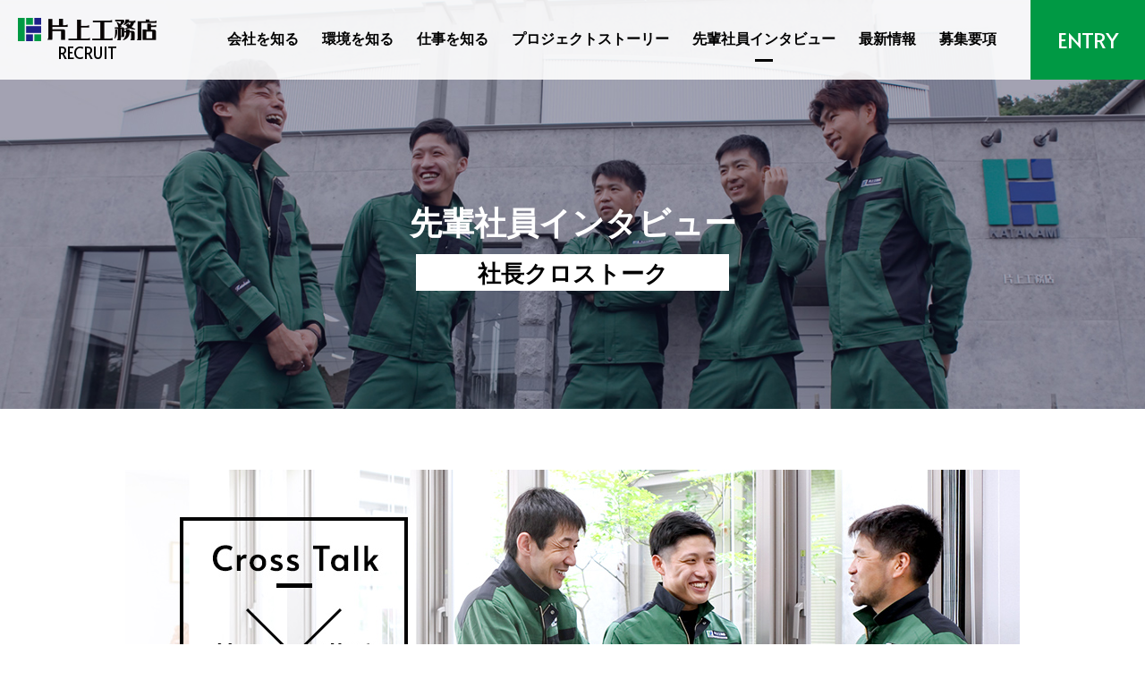

--- FILE ---
content_type: text/html; charset=UTF-8
request_url: https://katakami-recruit.com/crosstalk/
body_size: 73536
content:
<!DOCTYPE html>
<html lang="ja">
<head>
  <meta charset="UTF-8">
      <!-- Global site tag (gtag.js) - Google Analytics -->
    <script async src="https://www.googletagmanager.com/gtag/js?id=UA-130569608-2"></script>
    <script>
      window.dataLayer = window.dataLayer || [];
      function gtag(){dataLayer.push(arguments);}
      gtag('js', new Date());

      gtag('config', 'UA-130569608-2');
    </script>

    <!-- Google Tag Manager -->
  <script>(function(w,d,s,l,i){w[l]=w[l]||[];w[l].push({'gtm.start':
  new Date().getTime(),event:'gtm.js'});var f=d.getElementsByTagName(s)[0],
  j=d.createElement(s),dl=l!='dataLayer'?'&l='+l:'';j.async=true;j.src=
  'https://www.googletagmanager.com/gtm.js?id='+i+dl;f.parentNode.insertBefore(j,f);
  })(window,document,'script','dataLayer','GTM-5SRP7TQ');</script>
  <!-- End Google Tag Manager -->
  <meta name="viewport" content="width=device-width, initial-scale=1" >
  <meta name="format-detection" content="telephone=no">
  <link href="https://fonts.googleapis.com/css2?family=Alata&display=swap" rel="stylesheet">
  <link rel="shortcut icon" href="https://katakami-recruit.com/wp-content/themes/katakami/common/images/common/favicon.ico" />
  <meta property="og:image" content="https://katakami-recruit.com/wp-content/themes/katakami/common/images/common/ogp.jpg">
  <title>社長クロストーク &#8211; 片上工務店リクルートサイト</title>
<meta name='robots' content='max-image-preview:large' />
<link rel='dns-prefetch' href='//webfonts.sakura.ne.jp' />
<script type="text/javascript">
window._wpemojiSettings = {"baseUrl":"https:\/\/s.w.org\/images\/core\/emoji\/14.0.0\/72x72\/","ext":".png","svgUrl":"https:\/\/s.w.org\/images\/core\/emoji\/14.0.0\/svg\/","svgExt":".svg","source":{"concatemoji":"https:\/\/katakami-recruit.com\/wp-includes\/js\/wp-emoji-release.min.js?ver=6.2.8"}};
/*! This file is auto-generated */
!function(e,a,t){var n,r,o,i=a.createElement("canvas"),p=i.getContext&&i.getContext("2d");function s(e,t){p.clearRect(0,0,i.width,i.height),p.fillText(e,0,0);e=i.toDataURL();return p.clearRect(0,0,i.width,i.height),p.fillText(t,0,0),e===i.toDataURL()}function c(e){var t=a.createElement("script");t.src=e,t.defer=t.type="text/javascript",a.getElementsByTagName("head")[0].appendChild(t)}for(o=Array("flag","emoji"),t.supports={everything:!0,everythingExceptFlag:!0},r=0;r<o.length;r++)t.supports[o[r]]=function(e){if(p&&p.fillText)switch(p.textBaseline="top",p.font="600 32px Arial",e){case"flag":return s("\ud83c\udff3\ufe0f\u200d\u26a7\ufe0f","\ud83c\udff3\ufe0f\u200b\u26a7\ufe0f")?!1:!s("\ud83c\uddfa\ud83c\uddf3","\ud83c\uddfa\u200b\ud83c\uddf3")&&!s("\ud83c\udff4\udb40\udc67\udb40\udc62\udb40\udc65\udb40\udc6e\udb40\udc67\udb40\udc7f","\ud83c\udff4\u200b\udb40\udc67\u200b\udb40\udc62\u200b\udb40\udc65\u200b\udb40\udc6e\u200b\udb40\udc67\u200b\udb40\udc7f");case"emoji":return!s("\ud83e\udef1\ud83c\udffb\u200d\ud83e\udef2\ud83c\udfff","\ud83e\udef1\ud83c\udffb\u200b\ud83e\udef2\ud83c\udfff")}return!1}(o[r]),t.supports.everything=t.supports.everything&&t.supports[o[r]],"flag"!==o[r]&&(t.supports.everythingExceptFlag=t.supports.everythingExceptFlag&&t.supports[o[r]]);t.supports.everythingExceptFlag=t.supports.everythingExceptFlag&&!t.supports.flag,t.DOMReady=!1,t.readyCallback=function(){t.DOMReady=!0},t.supports.everything||(n=function(){t.readyCallback()},a.addEventListener?(a.addEventListener("DOMContentLoaded",n,!1),e.addEventListener("load",n,!1)):(e.attachEvent("onload",n),a.attachEvent("onreadystatechange",function(){"complete"===a.readyState&&t.readyCallback()})),(e=t.source||{}).concatemoji?c(e.concatemoji):e.wpemoji&&e.twemoji&&(c(e.twemoji),c(e.wpemoji)))}(window,document,window._wpemojiSettings);
</script>
<style type="text/css">
img.wp-smiley,
img.emoji {
	display: inline !important;
	border: none !important;
	box-shadow: none !important;
	height: 1em !important;
	width: 1em !important;
	margin: 0 0.07em !important;
	vertical-align: -0.1em !important;
	background: none !important;
	padding: 0 !important;
}
</style>
	<link rel='stylesheet' id='wp-block-library-css' href='https://katakami-recruit.com/wp-includes/css/dist/block-library/style.min.css?ver=6.2.8' type='text/css' media='all' />
<style id='wp-block-library-theme-inline-css' type='text/css'>
.wp-block-audio figcaption{color:#555;font-size:13px;text-align:center}.is-dark-theme .wp-block-audio figcaption{color:hsla(0,0%,100%,.65)}.wp-block-audio{margin:0 0 1em}.wp-block-code{border:1px solid #ccc;border-radius:4px;font-family:Menlo,Consolas,monaco,monospace;padding:.8em 1em}.wp-block-embed figcaption{color:#555;font-size:13px;text-align:center}.is-dark-theme .wp-block-embed figcaption{color:hsla(0,0%,100%,.65)}.wp-block-embed{margin:0 0 1em}.blocks-gallery-caption{color:#555;font-size:13px;text-align:center}.is-dark-theme .blocks-gallery-caption{color:hsla(0,0%,100%,.65)}.wp-block-image figcaption{color:#555;font-size:13px;text-align:center}.is-dark-theme .wp-block-image figcaption{color:hsla(0,0%,100%,.65)}.wp-block-image{margin:0 0 1em}.wp-block-pullquote{border-bottom:4px solid;border-top:4px solid;color:currentColor;margin-bottom:1.75em}.wp-block-pullquote cite,.wp-block-pullquote footer,.wp-block-pullquote__citation{color:currentColor;font-size:.8125em;font-style:normal;text-transform:uppercase}.wp-block-quote{border-left:.25em solid;margin:0 0 1.75em;padding-left:1em}.wp-block-quote cite,.wp-block-quote footer{color:currentColor;font-size:.8125em;font-style:normal;position:relative}.wp-block-quote.has-text-align-right{border-left:none;border-right:.25em solid;padding-left:0;padding-right:1em}.wp-block-quote.has-text-align-center{border:none;padding-left:0}.wp-block-quote.is-large,.wp-block-quote.is-style-large,.wp-block-quote.is-style-plain{border:none}.wp-block-search .wp-block-search__label{font-weight:700}.wp-block-search__button{border:1px solid #ccc;padding:.375em .625em}:where(.wp-block-group.has-background){padding:1.25em 2.375em}.wp-block-separator.has-css-opacity{opacity:.4}.wp-block-separator{border:none;border-bottom:2px solid;margin-left:auto;margin-right:auto}.wp-block-separator.has-alpha-channel-opacity{opacity:1}.wp-block-separator:not(.is-style-wide):not(.is-style-dots){width:100px}.wp-block-separator.has-background:not(.is-style-dots){border-bottom:none;height:1px}.wp-block-separator.has-background:not(.is-style-wide):not(.is-style-dots){height:2px}.wp-block-table{margin:0 0 1em}.wp-block-table td,.wp-block-table th{word-break:normal}.wp-block-table figcaption{color:#555;font-size:13px;text-align:center}.is-dark-theme .wp-block-table figcaption{color:hsla(0,0%,100%,.65)}.wp-block-video figcaption{color:#555;font-size:13px;text-align:center}.is-dark-theme .wp-block-video figcaption{color:hsla(0,0%,100%,.65)}.wp-block-video{margin:0 0 1em}.wp-block-template-part.has-background{margin-bottom:0;margin-top:0;padding:1.25em 2.375em}
</style>
<style id='snow-monkey-forms-control-checkboxes-style-inline-css' type='text/css'>
@media (min-width:640px){.smf-form .smf-item .smf-checkboxes-control__control>.smf-label{display:inline-block;margin-right:.9rem;margin-right:calc(var(--_space)*.5*var(--_margin-scale))}}.smf-form .smf-item .smf-checkboxes-control--horizontal .smf-checkboxes-control__control>.smf-label{display:inline-block}.smf-form .smf-item .smf-checkboxes-control--vertical .smf-checkboxes-control__control>.smf-label{display:block}.smf-form .smf-item .smf-checkbox-control{align-items:center;align-items:flex-start;display:inline-flex}@supports ((-webkit-appearance:none) or (appearance:none)) or (-moz-appearance:none){.smf-form .smf-item .smf-checkbox-control__control{--_border-radius:var(--_global--border-radius);--_transition-duration:var(--_global--transition-duration);--_transition-function-timing:var(--_global--transition-function-timing);--_transition-delay:var(--_global--transition-delay);-webkit-appearance:none;appearance:none;background-color:var(--_color-white);border:1px solid var(--_form-control-border-color);border-radius:var(--_border-radius);box-shadow:inset 0 1px 1px rgba(0,0,0,.035);cursor:pointer;display:inline-block;height:16px;outline:0;position:relative;transition:border var(--_transition-duration) var(--_transition-function-timing) var(--_transition-delay);width:16px}.smf-form .smf-item .smf-checkbox-control__control:hover{border-color:var(--_form-control-border-color-hover)}.smf-form .smf-item .smf-checkbox-control__control:active,.smf-form .smf-item .smf-checkbox-control__control:focus,.smf-form .smf-item .smf-checkbox-control__control:focus-within,.smf-form .smf-item .smf-checkbox-control__control[aria-selected=true]{border-color:var(--_form-control-border-color-focus)}.smf-form .smf-item .smf-checkbox-control__control>input,.smf-form .smf-item .smf-checkbox-control__control>textarea{border:none;outline:none}.smf-form .smf-item .smf-checkbox-control__control:before{border-color:var(--_color-white);border-style:solid;border-width:0 2px 2px 0;height:8px;left:calc(50% - 3px);margin:0!important;top:calc(50% - 5px);transform:rotate(45deg);visibility:hidden;width:6px}.smf-form .smf-item .smf-checkbox-control__control:checked{background-color:#3a87fd;border-color:#3a87fd}.smf-form .smf-item .smf-checkbox-control__control:checked:before{content:"";display:block;position:absolute;visibility:visible}.smf-form .smf-item .smf-checkbox-control__control:disabled{background-color:var(--_lightest-color-gray)}.smf-form .smf-item .smf-checkbox-control__control:disabled:before{border-color:var(--_dark-color-gray)}}.smf-form .smf-item .smf-checkbox-control__control{margin-right:.45rem;margin-right:calc(var(--_space)*.25*var(--_margin-scale));margin-top:.33333rem}
</style>
<style id='snow-monkey-forms-control-email-style-inline-css' type='text/css'>
.smf-form .smf-item .smf-text-control__control{--_border-radius:var(--_global--border-radius);--_transition-duration:var(--_global--transition-duration);--_transition-function-timing:var(--_global--transition-function-timing);--_transition-delay:var(--_global--transition-delay);background-color:var(--_color-white);border:1px solid var(--_form-control-border-color);border-radius:var(--_border-radius);box-shadow:inset 0 1px 1px rgba(0,0,0,.035);max-width:100%;outline:0;padding:var(--_padding-2);transition:border var(--_transition-duration) var(--_transition-function-timing) var(--_transition-delay)}.smf-form .smf-item .smf-text-control__control:hover{border-color:var(--_form-control-border-color-hover)}.smf-form .smf-item .smf-text-control__control:active,.smf-form .smf-item .smf-text-control__control:focus,.smf-form .smf-item .smf-text-control__control:focus-within,.smf-form .smf-item .smf-text-control__control[aria-selected=true]{border-color:var(--_form-control-border-color-focus)}.smf-form .smf-item .smf-text-control__control>input,.smf-form .smf-item .smf-text-control__control>textarea{border:none;outline:none}.smf-form .smf-item .smf-text-control__control:disabled{background-color:var(--_lightest-color-gray)}textarea.smf-form .smf-item .smf-text-control__control{height:auto;width:100%}
</style>
<style id='snow-monkey-forms-control-file-style-inline-css' type='text/css'>
.smf-form .smf-item .smf-file-control{position:relative}.smf-form .smf-item .smf-file-control__filename,.smf-form .smf-item .smf-file-control__label{display:none}.smf-form .smf-item .smf-file-control>label{position:relative}@supports ((-webkit-appearance:none) or (appearance:none)) or (-moz-appearance:none){.smf-form .smf-item .smf-file-control:before{bottom:-3px;content:"";display:block;left:-3px;position:absolute;right:-3px;top:-3px}.smf-form .smf-item .smf-file-control:active:before,.smf-form .smf-item .smf-file-control:focus-within:before,.smf-form .smf-item .smf-file-control:focus:before{border:1px solid var(--_form-control-border-color-focus);border-radius:var(--_global--border-radius)}.smf-form .smf-item .smf-file-control>label{align-items:center;display:inline-flex;flex-wrap:nowrap}.smf-form .smf-item .smf-file-control>label>*{flex:0 0 auto}.smf-form .smf-item .smf-file-control__control{display:none}.smf-form .smf-item .smf-file-control__label{--_border-radius:var(--_global--border-radius);--_transition-duration:var(--_global--transition-duration);--_transition-function-timing:var(--_global--transition-function-timing);--_transition-delay:var(--_global--transition-delay);background-color:#eee;background-image:linear-gradient(180deg,#fff,#eee);border:1px solid var(--_form-control-border-color);border-radius:var(--_border-radius);border-radius:6px;color:#333;cursor:pointer;display:inline-block;outline:0;padding:.45rem .9rem;padding:calc(var(--_space)*.25) calc(var(--_space)*.5);text-decoration:none;transition:border var(--_transition-duration) var(--_transition-function-timing) var(--_transition-delay)}.smf-form .smf-item .smf-file-control__label:hover{border-color:var(--_form-control-border-color-hover)}.smf-form .smf-item .smf-file-control__label:active,.smf-form .smf-item .smf-file-control__label:focus,.smf-form .smf-item .smf-file-control__label:focus-within,.smf-form .smf-item .smf-file-control__label[aria-selected=true]{border-color:var(--_form-control-border-color-focus)}.smf-form .smf-item .smf-file-control__label>input,.smf-form .smf-item .smf-file-control__label>textarea{border:none;outline:none}.smf-form .smf-item .smf-file-control__filename{display:inline-block;margin-left:1em}.smf-form .smf-item .smf-file-control__value{margin-top:.25em}}
</style>
<style id='snow-monkey-forms-item-style-inline-css' type='text/css'>
.smf-item label{cursor:pointer}.smf-item__description{color:#666;font-size:.875rem;line-height:calc(1.03203 + var(--_half-leading)*2);margin-top:.225rem;margin-top:calc(var(--_space)*.125*var(--_margin-scale))}
</style>
<style id='snow-monkey-forms-control-radio-buttons-style-inline-css' type='text/css'>
@media (min-width:640px){.smf-form .smf-item .smf-radio-buttons-control__control>.smf-label{display:inline-block;margin-right:.9rem;margin-right:calc(var(--_space)*.5*var(--_margin-scale))}}.smf-form .smf-item .smf-radio-buttons-control--horizontal .smf-radio-buttons-control__control>.smf-label{display:inline-block}.smf-form .smf-item .smf-radio-buttons-control--vertical .smf-radio-buttons-control__control>.smf-label{display:block}.smf-form .smf-item .smf-radio-button-control{align-items:center;display:inline-flex}@supports ((-webkit-appearance:none) or (appearance:none)) or (-moz-appearance:none){.smf-form .smf-item .smf-radio-button-control__control{--_border-radius:var(--_global--border-radius);--_transition-duration:var(--_global--transition-duration);--_transition-function-timing:var(--_global--transition-function-timing);--_transition-delay:var(--_global--transition-delay);-webkit-appearance:none;appearance:none;background-color:var(--_color-white);border:1px solid var(--_form-control-border-color);border-radius:var(--_border-radius);border-radius:100%;box-shadow:inset 0 1px 1px rgba(0,0,0,.035);cursor:pointer;display:inline-block;height:16px;outline:0;position:relative;transition:border var(--_transition-duration) var(--_transition-function-timing) var(--_transition-delay);width:16px}.smf-form .smf-item .smf-radio-button-control__control:hover{border-color:var(--_form-control-border-color-hover)}.smf-form .smf-item .smf-radio-button-control__control:active,.smf-form .smf-item .smf-radio-button-control__control:focus,.smf-form .smf-item .smf-radio-button-control__control:focus-within,.smf-form .smf-item .smf-radio-button-control__control[aria-selected=true]{border-color:var(--_form-control-border-color-focus)}.smf-form .smf-item .smf-radio-button-control__control>input,.smf-form .smf-item .smf-radio-button-control__control>textarea{border:none;outline:none}.smf-form .smf-item .smf-radio-button-control__control:before{background-color:var(--_color-white);border-radius:100%;height:6px;left:calc(50% - 3px);margin:0!important;overflow:hidden;top:calc(50% - 3px);visibility:hidden;width:6px}.smf-form .smf-item .smf-radio-button-control__control:checked{background-color:#3a87fd;border-color:#3a87fd}.smf-form .smf-item .smf-radio-button-control__control:checked:before{content:"";display:block;position:absolute;visibility:visible}.smf-form .smf-item .smf-radio-button-control__control:disabled{background-color:var(--_lightest-color-gray)}.smf-form .smf-item .smf-radio-button-control__control:disabled:before{background-color:var(--_dark-color-gray)}}.smf-form .smf-item .smf-radio-button-control{align-items:flex-start}.smf-form .smf-item .smf-radio-button-control__control{margin-right:.45rem;margin-right:calc(var(--_space)*.25*var(--_margin-scale));margin-top:.33333rem}
</style>
<style id='snow-monkey-forms-control-select-style-inline-css' type='text/css'>
.smf-form .smf-item .smf-select-control{display:inline-block}.smf-form .smf-item .smf-select-control__toggle{display:none}@supports ((-webkit-appearance:none) or (appearance:none)) or (-moz-appearance:none){.smf-form .smf-item .smf-select-control{position:relative}.smf-form .smf-item .smf-select-control__control{--_border-radius:var(--_global--border-radius);--_transition-duration:var(--_global--transition-duration);--_transition-function-timing:var(--_global--transition-function-timing);--_transition-delay:var(--_global--transition-delay);-webkit-appearance:none;appearance:none;background-color:initial;border:1px solid var(--_form-control-border-color);border-radius:var(--_border-radius);cursor:pointer;display:inline-block;line-height:1;max-width:100%;outline:0;padding:var(--_padding-1) var(--_padding2) var(--_padding-1) var(--_padding-1);position:relative;transition:border var(--_transition-duration) var(--_transition-function-timing) var(--_transition-delay);z-index:1}.smf-form .smf-item .smf-select-control__control:hover{border-color:var(--_form-control-border-color-hover)}.smf-form .smf-item .smf-select-control__control:active,.smf-form .smf-item .smf-select-control__control:focus,.smf-form .smf-item .smf-select-control__control:focus-within,.smf-form .smf-item .smf-select-control__control[aria-selected=true]{border-color:var(--_form-control-border-color-focus)}.smf-form .smf-item .smf-select-control__control>input,.smf-form .smf-item .smf-select-control__control>textarea{border:none;outline:none}.smf-form .smf-item .smf-select-control__control:focus+.smf-select-control__toggle:before{border-color:#3a87fd}.smf-form .smf-item .smf-select-control__control:disabled+.smf-select-control__toggle{background-color:var(--_lightest-color-gray)}.smf-form .smf-item .smf-select-control__toggle{background-color:var(--_color-white);bottom:0;display:block;left:0;position:absolute;right:0;top:0;z-index:0}.smf-form .smf-item .smf-select-control__toggle:before{border-color:currentcolor;border-style:solid;border-width:0 1px 1px 0;content:"";display:block;height:6px;position:absolute;right:calc(var(--_s-1) - 6px);top:calc(50% - 4px);transform:rotate(45deg);width:6px}}
</style>
<style id='snow-monkey-forms-control-tel-style-inline-css' type='text/css'>
.smf-form .smf-item .smf-text-control__control{--_border-radius:var(--_global--border-radius);--_transition-duration:var(--_global--transition-duration);--_transition-function-timing:var(--_global--transition-function-timing);--_transition-delay:var(--_global--transition-delay);background-color:var(--_color-white);border:1px solid var(--_form-control-border-color);border-radius:var(--_border-radius);box-shadow:inset 0 1px 1px rgba(0,0,0,.035);max-width:100%;outline:0;padding:var(--_padding-2);transition:border var(--_transition-duration) var(--_transition-function-timing) var(--_transition-delay)}.smf-form .smf-item .smf-text-control__control:hover{border-color:var(--_form-control-border-color-hover)}.smf-form .smf-item .smf-text-control__control:active,.smf-form .smf-item .smf-text-control__control:focus,.smf-form .smf-item .smf-text-control__control:focus-within,.smf-form .smf-item .smf-text-control__control[aria-selected=true]{border-color:var(--_form-control-border-color-focus)}.smf-form .smf-item .smf-text-control__control>input,.smf-form .smf-item .smf-text-control__control>textarea{border:none;outline:none}.smf-form .smf-item .smf-text-control__control:disabled{background-color:var(--_lightest-color-gray)}textarea.smf-form .smf-item .smf-text-control__control{height:auto;width:100%}
</style>
<style id='snow-monkey-forms-control-text-style-inline-css' type='text/css'>
.smf-form .smf-item .smf-text-control__control{--_border-radius:var(--_global--border-radius);--_transition-duration:var(--_global--transition-duration);--_transition-function-timing:var(--_global--transition-function-timing);--_transition-delay:var(--_global--transition-delay);background-color:var(--_color-white);border:1px solid var(--_form-control-border-color);border-radius:var(--_border-radius);box-shadow:inset 0 1px 1px rgba(0,0,0,.035);max-width:100%;outline:0;padding:var(--_padding-2);transition:border var(--_transition-duration) var(--_transition-function-timing) var(--_transition-delay)}.smf-form .smf-item .smf-text-control__control:hover{border-color:var(--_form-control-border-color-hover)}.smf-form .smf-item .smf-text-control__control:active,.smf-form .smf-item .smf-text-control__control:focus,.smf-form .smf-item .smf-text-control__control:focus-within,.smf-form .smf-item .smf-text-control__control[aria-selected=true]{border-color:var(--_form-control-border-color-focus)}.smf-form .smf-item .smf-text-control__control>input,.smf-form .smf-item .smf-text-control__control>textarea{border:none;outline:none}.smf-form .smf-item .smf-text-control__control:disabled{background-color:var(--_lightest-color-gray)}textarea.smf-form .smf-item .smf-text-control__control{height:auto;width:100%}
</style>
<style id='snow-monkey-forms-control-textarea-style-inline-css' type='text/css'>
.smf-form .smf-item .smf-textarea-control__control{--_border-radius:var(--_global--border-radius);--_transition-duration:var(--_global--transition-duration);--_transition-function-timing:var(--_global--transition-function-timing);--_transition-delay:var(--_global--transition-delay);background-color:var(--_color-white);border:1px solid var(--_form-control-border-color);border-radius:var(--_border-radius);box-shadow:inset 0 1px 1px rgba(0,0,0,.035);display:block;max-width:100%;outline:0;padding:var(--_padding-2);transition:border var(--_transition-duration) var(--_transition-function-timing) var(--_transition-delay);width:100%}.smf-form .smf-item .smf-textarea-control__control:hover{border-color:var(--_form-control-border-color-hover)}.smf-form .smf-item .smf-textarea-control__control:active,.smf-form .smf-item .smf-textarea-control__control:focus,.smf-form .smf-item .smf-textarea-control__control:focus-within,.smf-form .smf-item .smf-textarea-control__control[aria-selected=true]{border-color:var(--_form-control-border-color-focus)}.smf-form .smf-item .smf-textarea-control__control>input,.smf-form .smf-item .smf-textarea-control__control>textarea{border:none;outline:none}.smf-form .smf-item .smf-textarea-control__control:disabled{background-color:var(--_lightest-color-gray)}textarea.smf-form .smf-item .smf-textarea-control__control{height:auto;width:100%}
</style>
<style id='snow-monkey-forms-control-url-style-inline-css' type='text/css'>
.smf-form .smf-item .smf-text-control__control{--_border-radius:var(--_global--border-radius);--_transition-duration:var(--_global--transition-duration);--_transition-function-timing:var(--_global--transition-function-timing);--_transition-delay:var(--_global--transition-delay);background-color:var(--_color-white);border:1px solid var(--_form-control-border-color);border-radius:var(--_border-radius);box-shadow:inset 0 1px 1px rgba(0,0,0,.035);max-width:100%;outline:0;padding:var(--_padding-2);transition:border var(--_transition-duration) var(--_transition-function-timing) var(--_transition-delay)}.smf-form .smf-item .smf-text-control__control:hover{border-color:var(--_form-control-border-color-hover)}.smf-form .smf-item .smf-text-control__control:active,.smf-form .smf-item .smf-text-control__control:focus,.smf-form .smf-item .smf-text-control__control:focus-within,.smf-form .smf-item .smf-text-control__control[aria-selected=true]{border-color:var(--_form-control-border-color-focus)}.smf-form .smf-item .smf-text-control__control>input,.smf-form .smf-item .smf-text-control__control>textarea{border:none;outline:none}.smf-form .smf-item .smf-text-control__control:disabled{background-color:var(--_lightest-color-gray)}textarea.smf-form .smf-item .smf-text-control__control{height:auto;width:100%}
</style>
<link rel='stylesheet' id='snow-monkey-forms@fallback-css' href='https://katakami-recruit.com/wp-content/plugins/snow-monkey-forms/dist/css/fallback.css?ver=1689815216' type='text/css' media='all' />
<link rel='stylesheet' id='snow-monkey-forms-css' href='https://katakami-recruit.com/wp-content/plugins/snow-monkey-forms/dist/css/app.css?ver=1689815216' type='text/css' media='all' />
<style id='global-styles-inline-css' type='text/css'>
body{--wp--preset--color--black: #000000;--wp--preset--color--cyan-bluish-gray: #abb8c3;--wp--preset--color--white: #ffffff;--wp--preset--color--pale-pink: #f78da7;--wp--preset--color--vivid-red: #cf2e2e;--wp--preset--color--luminous-vivid-orange: #ff6900;--wp--preset--color--luminous-vivid-amber: #fcb900;--wp--preset--color--light-green-cyan: #7bdcb5;--wp--preset--color--vivid-green-cyan: #00d084;--wp--preset--color--pale-cyan-blue: #8ed1fc;--wp--preset--color--vivid-cyan-blue: #0693e3;--wp--preset--color--vivid-purple: #9b51e0;--wp--preset--gradient--vivid-cyan-blue-to-vivid-purple: linear-gradient(135deg,rgba(6,147,227,1) 0%,rgb(155,81,224) 100%);--wp--preset--gradient--light-green-cyan-to-vivid-green-cyan: linear-gradient(135deg,rgb(122,220,180) 0%,rgb(0,208,130) 100%);--wp--preset--gradient--luminous-vivid-amber-to-luminous-vivid-orange: linear-gradient(135deg,rgba(252,185,0,1) 0%,rgba(255,105,0,1) 100%);--wp--preset--gradient--luminous-vivid-orange-to-vivid-red: linear-gradient(135deg,rgba(255,105,0,1) 0%,rgb(207,46,46) 100%);--wp--preset--gradient--very-light-gray-to-cyan-bluish-gray: linear-gradient(135deg,rgb(238,238,238) 0%,rgb(169,184,195) 100%);--wp--preset--gradient--cool-to-warm-spectrum: linear-gradient(135deg,rgb(74,234,220) 0%,rgb(151,120,209) 20%,rgb(207,42,186) 40%,rgb(238,44,130) 60%,rgb(251,105,98) 80%,rgb(254,248,76) 100%);--wp--preset--gradient--blush-light-purple: linear-gradient(135deg,rgb(255,206,236) 0%,rgb(152,150,240) 100%);--wp--preset--gradient--blush-bordeaux: linear-gradient(135deg,rgb(254,205,165) 0%,rgb(254,45,45) 50%,rgb(107,0,62) 100%);--wp--preset--gradient--luminous-dusk: linear-gradient(135deg,rgb(255,203,112) 0%,rgb(199,81,192) 50%,rgb(65,88,208) 100%);--wp--preset--gradient--pale-ocean: linear-gradient(135deg,rgb(255,245,203) 0%,rgb(182,227,212) 50%,rgb(51,167,181) 100%);--wp--preset--gradient--electric-grass: linear-gradient(135deg,rgb(202,248,128) 0%,rgb(113,206,126) 100%);--wp--preset--gradient--midnight: linear-gradient(135deg,rgb(2,3,129) 0%,rgb(40,116,252) 100%);--wp--preset--duotone--dark-grayscale: url('#wp-duotone-dark-grayscale');--wp--preset--duotone--grayscale: url('#wp-duotone-grayscale');--wp--preset--duotone--purple-yellow: url('#wp-duotone-purple-yellow');--wp--preset--duotone--blue-red: url('#wp-duotone-blue-red');--wp--preset--duotone--midnight: url('#wp-duotone-midnight');--wp--preset--duotone--magenta-yellow: url('#wp-duotone-magenta-yellow');--wp--preset--duotone--purple-green: url('#wp-duotone-purple-green');--wp--preset--duotone--blue-orange: url('#wp-duotone-blue-orange');--wp--preset--font-size--small: 13px;--wp--preset--font-size--medium: 20px;--wp--preset--font-size--large: 36px;--wp--preset--font-size--x-large: 42px;--wp--preset--spacing--20: 0.44rem;--wp--preset--spacing--30: 0.67rem;--wp--preset--spacing--40: 1rem;--wp--preset--spacing--50: 1.5rem;--wp--preset--spacing--60: 2.25rem;--wp--preset--spacing--70: 3.38rem;--wp--preset--spacing--80: 5.06rem;--wp--preset--shadow--natural: 6px 6px 9px rgba(0, 0, 0, 0.2);--wp--preset--shadow--deep: 12px 12px 50px rgba(0, 0, 0, 0.4);--wp--preset--shadow--sharp: 6px 6px 0px rgba(0, 0, 0, 0.2);--wp--preset--shadow--outlined: 6px 6px 0px -3px rgba(255, 255, 255, 1), 6px 6px rgba(0, 0, 0, 1);--wp--preset--shadow--crisp: 6px 6px 0px rgba(0, 0, 0, 1);}body { margin: 0;--wp--style--global--content-size: 720px;--wp--style--global--wide-size: 720px; }.wp-site-blocks > .alignleft { float: left; margin-right: 2em; }.wp-site-blocks > .alignright { float: right; margin-left: 2em; }.wp-site-blocks > .aligncenter { justify-content: center; margin-left: auto; margin-right: auto; }:where(.is-layout-flex){gap: 0.5em;}body .is-layout-flow > .alignleft{float: left;margin-inline-start: 0;margin-inline-end: 2em;}body .is-layout-flow > .alignright{float: right;margin-inline-start: 2em;margin-inline-end: 0;}body .is-layout-flow > .aligncenter{margin-left: auto !important;margin-right: auto !important;}body .is-layout-constrained > .alignleft{float: left;margin-inline-start: 0;margin-inline-end: 2em;}body .is-layout-constrained > .alignright{float: right;margin-inline-start: 2em;margin-inline-end: 0;}body .is-layout-constrained > .aligncenter{margin-left: auto !important;margin-right: auto !important;}body .is-layout-constrained > :where(:not(.alignleft):not(.alignright):not(.alignfull)){max-width: var(--wp--style--global--content-size);margin-left: auto !important;margin-right: auto !important;}body .is-layout-constrained > .alignwide{max-width: var(--wp--style--global--wide-size);}body .is-layout-flex{display: flex;}body .is-layout-flex{flex-wrap: wrap;align-items: center;}body .is-layout-flex > *{margin: 0;}body{font-family: 游ゴシック;font-size: 16px;padding-top: 0px;padding-right: 0px;padding-bottom: 0px;padding-left: 0px;}a:where(:not(.wp-element-button)){text-decoration: underline;}h1{font-size: 24px;font-weight: bold;}h2{font-size: 22px;font-weight: bold;}h3{font-size: 20px;font-weight: bold;}h4{font-size: 18px;font-weight: bold;}h5{font-size: 18px;font-weight: bold;}h6{font-size: 18px;font-weight: bold;}.wp-element-button, .wp-block-button__link{background-color: #32373c;border-width: 0;color: #fff;font-family: inherit;font-size: inherit;line-height: inherit;padding: calc(0.667em + 2px) calc(1.333em + 2px);text-decoration: none;}.has-black-color{color: var(--wp--preset--color--black) !important;}.has-cyan-bluish-gray-color{color: var(--wp--preset--color--cyan-bluish-gray) !important;}.has-white-color{color: var(--wp--preset--color--white) !important;}.has-pale-pink-color{color: var(--wp--preset--color--pale-pink) !important;}.has-vivid-red-color{color: var(--wp--preset--color--vivid-red) !important;}.has-luminous-vivid-orange-color{color: var(--wp--preset--color--luminous-vivid-orange) !important;}.has-luminous-vivid-amber-color{color: var(--wp--preset--color--luminous-vivid-amber) !important;}.has-light-green-cyan-color{color: var(--wp--preset--color--light-green-cyan) !important;}.has-vivid-green-cyan-color{color: var(--wp--preset--color--vivid-green-cyan) !important;}.has-pale-cyan-blue-color{color: var(--wp--preset--color--pale-cyan-blue) !important;}.has-vivid-cyan-blue-color{color: var(--wp--preset--color--vivid-cyan-blue) !important;}.has-vivid-purple-color{color: var(--wp--preset--color--vivid-purple) !important;}.has-black-background-color{background-color: var(--wp--preset--color--black) !important;}.has-cyan-bluish-gray-background-color{background-color: var(--wp--preset--color--cyan-bluish-gray) !important;}.has-white-background-color{background-color: var(--wp--preset--color--white) !important;}.has-pale-pink-background-color{background-color: var(--wp--preset--color--pale-pink) !important;}.has-vivid-red-background-color{background-color: var(--wp--preset--color--vivid-red) !important;}.has-luminous-vivid-orange-background-color{background-color: var(--wp--preset--color--luminous-vivid-orange) !important;}.has-luminous-vivid-amber-background-color{background-color: var(--wp--preset--color--luminous-vivid-amber) !important;}.has-light-green-cyan-background-color{background-color: var(--wp--preset--color--light-green-cyan) !important;}.has-vivid-green-cyan-background-color{background-color: var(--wp--preset--color--vivid-green-cyan) !important;}.has-pale-cyan-blue-background-color{background-color: var(--wp--preset--color--pale-cyan-blue) !important;}.has-vivid-cyan-blue-background-color{background-color: var(--wp--preset--color--vivid-cyan-blue) !important;}.has-vivid-purple-background-color{background-color: var(--wp--preset--color--vivid-purple) !important;}.has-black-border-color{border-color: var(--wp--preset--color--black) !important;}.has-cyan-bluish-gray-border-color{border-color: var(--wp--preset--color--cyan-bluish-gray) !important;}.has-white-border-color{border-color: var(--wp--preset--color--white) !important;}.has-pale-pink-border-color{border-color: var(--wp--preset--color--pale-pink) !important;}.has-vivid-red-border-color{border-color: var(--wp--preset--color--vivid-red) !important;}.has-luminous-vivid-orange-border-color{border-color: var(--wp--preset--color--luminous-vivid-orange) !important;}.has-luminous-vivid-amber-border-color{border-color: var(--wp--preset--color--luminous-vivid-amber) !important;}.has-light-green-cyan-border-color{border-color: var(--wp--preset--color--light-green-cyan) !important;}.has-vivid-green-cyan-border-color{border-color: var(--wp--preset--color--vivid-green-cyan) !important;}.has-pale-cyan-blue-border-color{border-color: var(--wp--preset--color--pale-cyan-blue) !important;}.has-vivid-cyan-blue-border-color{border-color: var(--wp--preset--color--vivid-cyan-blue) !important;}.has-vivid-purple-border-color{border-color: var(--wp--preset--color--vivid-purple) !important;}.has-vivid-cyan-blue-to-vivid-purple-gradient-background{background: var(--wp--preset--gradient--vivid-cyan-blue-to-vivid-purple) !important;}.has-light-green-cyan-to-vivid-green-cyan-gradient-background{background: var(--wp--preset--gradient--light-green-cyan-to-vivid-green-cyan) !important;}.has-luminous-vivid-amber-to-luminous-vivid-orange-gradient-background{background: var(--wp--preset--gradient--luminous-vivid-amber-to-luminous-vivid-orange) !important;}.has-luminous-vivid-orange-to-vivid-red-gradient-background{background: var(--wp--preset--gradient--luminous-vivid-orange-to-vivid-red) !important;}.has-very-light-gray-to-cyan-bluish-gray-gradient-background{background: var(--wp--preset--gradient--very-light-gray-to-cyan-bluish-gray) !important;}.has-cool-to-warm-spectrum-gradient-background{background: var(--wp--preset--gradient--cool-to-warm-spectrum) !important;}.has-blush-light-purple-gradient-background{background: var(--wp--preset--gradient--blush-light-purple) !important;}.has-blush-bordeaux-gradient-background{background: var(--wp--preset--gradient--blush-bordeaux) !important;}.has-luminous-dusk-gradient-background{background: var(--wp--preset--gradient--luminous-dusk) !important;}.has-pale-ocean-gradient-background{background: var(--wp--preset--gradient--pale-ocean) !important;}.has-electric-grass-gradient-background{background: var(--wp--preset--gradient--electric-grass) !important;}.has-midnight-gradient-background{background: var(--wp--preset--gradient--midnight) !important;}.has-small-font-size{font-size: var(--wp--preset--font-size--small) !important;}.has-medium-font-size{font-size: var(--wp--preset--font-size--medium) !important;}.has-large-font-size{font-size: var(--wp--preset--font-size--large) !important;}.has-x-large-font-size{font-size: var(--wp--preset--font-size--x-large) !important;}
.wp-block-navigation a:where(:not(.wp-element-button)){color: inherit;}
:where(.wp-block-columns.is-layout-flex){gap: 2em;}
.wp-block-pullquote{font-size: 1.5em;line-height: 1.6;}
</style>
<link rel='stylesheet' id='katakai-common-css-css' href='https://katakami-recruit.com/wp-content/themes/katakami/common/css/common.css?ver=6.2.8' type='text/css' media='all' />
<link rel='stylesheet' id='katakai-site-css-css' href='https://katakami-recruit.com/wp-content/themes/katakami/common/css/site.css?ver=6.2.8' type='text/css' media='all' />
<link rel='stylesheet' id='katakai-crosstalk-css-css' href='https://katakami-recruit.com/wp-content/themes/katakami/common/css/crosstalk.css?ver=6.2.8' type='text/css' media='all' />
<script type='text/javascript' src='https://katakami-recruit.com/wp-includes/js/jquery/jquery.min.js?ver=3.6.4' id='jquery-core-js'></script>
<script type='text/javascript' src='https://katakami-recruit.com/wp-includes/js/jquery/jquery-migrate.min.js?ver=3.4.0' id='jquery-migrate-js'></script>
<script type='text/javascript' defer="defer" src='https://katakami-recruit.com/wp-content/themes/katakami/common/js/picturefill.min.js?ver=6.2.8' id='picturefill-js'></script>
<script type='text/javascript' defer="defer" src='https://katakami-recruit.com/wp-content/themes/katakami/common/js/common.js?ver=6.2.8' id='katakami-common-js'></script>
<script type='text/javascript' src='//webfonts.sakura.ne.jp/js/sakurav3.js?ver=6.2.8' id='katakami-sakura-webfont-js'></script>
<link rel="https://api.w.org/" href="https://katakami-recruit.com/wp-json/" /><link rel="alternate" type="application/json" href="https://katakami-recruit.com/wp-json/wp/v2/pages/37" /><link rel="EditURI" type="application/rsd+xml" title="RSD" href="https://katakami-recruit.com/xmlrpc.php?rsd" />
<link rel="wlwmanifest" type="application/wlwmanifest+xml" href="https://katakami-recruit.com/wp-includes/wlwmanifest.xml" />
<link rel="canonical" href="https://katakami-recruit.com/crosstalk/" />
<link rel="alternate" type="application/json+oembed" href="https://katakami-recruit.com/wp-json/oembed/1.0/embed?url=https%3A%2F%2Fkatakami-recruit.com%2Fcrosstalk%2F" />
<link rel="alternate" type="text/xml+oembed" href="https://katakami-recruit.com/wp-json/oembed/1.0/embed?url=https%3A%2F%2Fkatakami-recruit.com%2Fcrosstalk%2F&#038;format=xml" />
<meta name="cdp-version" content="1.4.0" />		<style type="text/css" id="wp-custom-css">
			.aligncenter.is-layout-flex {
	justify-content: center;
}
.wp-block-separator {
	border-bottom-color: #8f98a1;	
}
		</style>
		</head>

<body class="page-template-default page page-id-37 wp-embed-responsive">
  <!-- Google Tag Manager (noscript) -->
  <noscript><iframe src="https://www.googletagmanager.com/ns.html?id=GTM-5SRP7TQ"
  height="0" width="0" style="display:none;visibility:hidden"></iframe></noscript>
  <!-- End Google Tag Manager (noscript) -->
  <div id="wrapper">
        <div id="header_wrapper">
      <header>
                  <p id="header_logo">
                    <a href="https://katakami-recruit.com">
              <picture>
                <source media="(min-width:768px)" srcset="https://katakami-recruit.com/wp-content/themes/katakami/common/images/header/header_logo_pc.png">
                <source media="(max-width:767.999px)" srcset="https://katakami-recruit.com/wp-content/themes/katakami/common/images/header/header_logo_sp.png">
                <img src="https://katakami-recruit.com/wp-content/themes/katakami/common/images/header/header_logo_pc.png" alt="">
              </picture><br class="pc">
              <span class="caption">RECRUIT</span>
            </a>
                  </p>
                <p id="smp_header_entry" class="smp">
          <a href="https://katakami-recruit.com/outline/#outline_entry">ENTRY</a>
        </p>
        <p id="smp_open_menu" class="smp">
          <a class="menu-trigger">
            <span></span>
          </a>
        </p>
        <nav id="header_gnavi">
          <ul class="gnavi">
            <li class="smp_nolink"><span class="link_wrapper"><a href="https://katakami-recruit.com/about/"  class="link">会社を知る</span></a>
<ul class="sub-menu">
<li ><a href="https://katakami-recruit.com/about/"  class="link"><p class="submenu_img"><img src="https://katakami-recruit.com/wp-content/themes/katakami/common/images/header_navi/menu_thumb_about.jpg" ></p>片上工務店について</a></li>
<li ><a href="https://katakami-recruit.com/dna/"  class="link"><p class="submenu_img"><img src="https://katakami-recruit.com/wp-content/themes/katakami/common/images/header_navi/menu_thumb_dna.jpg" ></p>片上工務店のDNA</a></li>
</ul>
</li>
<li ><span class="link_wrapper"><a href="https://katakami-recruit.com/environment/"  class="link">環境を知る</span></a></li>
<li ><span class="link_wrapper"><a href="https://katakami-recruit.com/business/"  class="link">仕事を知る</span></a></li>
<li class="smp_nolink"><span class="link_wrapper"><a href="https://katakami-recruit.com/project-story01/"  class="link">プロジェクトストーリー</span></a>
<ul class="sub-menu">
<li ><a href="https://katakami-recruit.com/project-story01/"  class="link"><p class="submenu_img"><img src="https://katakami-recruit.com/wp-content/themes/katakami/common/images/header_navi/menu_thumb_story1.jpg" ></p><span>ストーリー1</span><br>サブリーダー / 行本 航平</a></li>
<li ><a href="https://katakami-recruit.com/project-story02/"  class="link"><p class="submenu_img"><img src="https://katakami-recruit.com/wp-content/themes/katakami/common/images/header_navi/menu_thumb_story2.jpg" ></p><span>ストーリー2</span><br>現場監督 / 近藤 孝裕</a></li>
</ul>
</li>
<li class="smp_nolink current"><span class="link_wrapper"><a href="https://katakami-recruit.com/crosstalk/"  class="link current">先輩社員インタビュー</a></span>
<ul class="sub-menu">
<li ><a href="https://katakami-recruit.com/crosstalk/"  class="current link"><p class="submenu_img"><img src="https://katakami-recruit.com/wp-content/themes/katakami/common/images/header_navi/menu_thumb_talk.jpg" ></p>社長クロストーク</a></li>
<li ><a href="https://katakami-recruit.com/interview01/"  class="link"><p class="submenu_img"><img src="https://katakami-recruit.com/wp-content/themes/katakami/common/images/header_navi/menu_thumb_interview1.jpg" ></p><span>インタビュー1</span><br>サブリーダー / 行本 航平</a></li>
<li ><a href="https://katakami-recruit.com/interview02/"  class="link"><p class="submenu_img"><img src="https://katakami-recruit.com/wp-content/themes/katakami/common/images/header_navi/menu_thumb_interview2.jpg" ></p><span>インタビュー2</span><br>足場技術職 / 横山 蒼太</a></li>
<li ><a href="https://katakami-recruit.com/interview03/"  class="link"><p class="submenu_img"><img src="https://katakami-recruit.com/wp-content/themes/katakami/common/images/header_navi/menu_thumb_interview3.jpg" ></p><span>インタビュー3</span><br>足場技術職 / 徳田 大輝</a></li>
<li ><a href="https://katakami-recruit.com/interview04/"  class="link"><p class="submenu_img"><img src="https://katakami-recruit.com/wp-content/themes/katakami/common/images/header_navi/menu_thumb_interview4.jpg" ></p><span>インタビュー4</span><br>課長 / 山内 誉之</a></li>
</ul>
</li>
<li ><span class="link_wrapper"><a href="https://katakami-recruit.com/category/information/"  class="link">最新情報</span></a></li>
<li class="pc"><span class="link_wrapper"><a href="https://katakami-recruit.com/outline/"  class="link">募集要項</span></a></li>
<li class="hmenu_entry pc"><span class="link_wrapper"><a href="https://katakami-recruit.com/outline/#outline_entry"  class="link">ENTRY</span></a></li>
          </ul>
          <div class="smp">
            <div class="header_entry_navi">
              <ul>
                <li class="outline">
                  <a href="https://katakami-recruit.com/outline/">
                    <div>
                      <p class="txt">OUTLINE</p>
                      <p class="btn">募集要項</p>
                    </div>
                  </a>
                </li>
                <li class="entry">
                  <a href="https://katakami-recruit.com/outline/#outline_entry">
                    <div>
                      <p class="txt">ENTRY</p>
                      <p class="btn">エントリー</p>
                    </div>
                  </a>
                </li>
              </ul>
            </div>
            <div class="header_tel_area">
              <a href="tel:0897346877" id="header_tel">
                <p class="tel_num">
                  <img src="https://katakami-recruit.com/wp-content/themes/katakami/common/images/common/icon_tel_sp.png" alt="" width="18" height="21">
                  <span class="txt">電話をかける</span>
                </p>
                <dl class="business_time">
                  <dt>受付時間</dt>
                  <dd>8:00〜17:30（平日）</dd>
                </dl>
              </a>
            </div>
          </div>
        </nav>
      </header>
    </div>
    <div id="container">  <div id="page_contents">
                          <!-- ▼ 投稿 : 開始-->
        <div class="post-37 page type-page status-publish hentry" id="page_crosstalk">
          <div id="article_title_area">
            <h1 class="article_title">
                              先輩社員インタビュー
                <br><span class="crosstalk">社長クロストーク</span>
                          </h1>
          </div>
          <div id="contents_wapper" class="entry-content">
            
<h2 id="crosstalk_president_young">
  <picture>
    <source media="(min-width:768px)" srcset="/wp-content/themes/katakami/common/images/crosstalk/crosstalk_img_pc.jpg">
    <source media="(max-width:767.999px)" srcset="/wp-content/themes/katakami/common/images/crosstalk/crosstalk_img_sp.jpg">
    <img decoding="async" src="/wp-content/themes/katakami/common/images/crosstalk/crosstalk_img_pc.jpg" alt="クロストーク　社長×若手" width="1000" height="350">
  </picture>
</h2>



<div id="crosstalk_member">
  <h3>Member</h3>
  <ul>
    <li>
      <div class="person">
        <p class="image">
          <img decoding="async" loading="lazy" src="/wp-content/themes/katakami/common/images/crosstalk/crosstalk_member1.jpg" alt="片上 博登" width="290" height="200">
        </p>
        <div class="data">
          <h4>片上 博登</h4>
          <div class="career_area">
            <p class="position">代表取締役</p>
            <p class="age">38歳/経験14年</p>
          </div>
        </div>
      </div>
      <p class="description">プラント足場の施工計画・強度計算・図面作成および監督者育成教育など、足場コンサルタントとしてトータルプロデュースを行う。</p>
    </li>
    <li>
      <div class="person">
        <p class="image">
          <img decoding="async" loading="lazy" src="/wp-content/themes/katakami/common/images/crosstalk/crosstalk_member2.jpg" alt="園部 和也" width="290" height="200">
        </p>
        <div class="data">
          <h4>園部 和也</h4>
          <div class="career_area">
            <p class="position"><span><span>第二工事課</span><br>チームリーダー</span></p>
            <p class="age">38歳/経験22年</p>
          </div>
        </div>
      </div>
      <p class="description">インフラ設備を中心に施工を行うチームを統括。リーダーとして、お客様との打ち合わせも行う。</p>
    </li>
    <li>
      <div class="person">
        <p class="image">
          <img decoding="async" loading="lazy" src="/wp-content/themes/katakami/common/images/crosstalk/crosstalk_member3.jpg" alt="横山 蒼太" width="290" height="200">
        </p>
        <div class="data">
          <h4>横山 蒼太</h4>
          <div class="career_area">
            <p class="position">足場技術職</p>
            <p class="age">22歳/経験3年</p>
          </div>
        </div>
      </div>
      <p class="description">大手化学工場プラントを経験後、インフラ設備チームに配属。新入社員への技術指導も担う。</p>
    </li>
  </ul>
</div>



<div id="crosstalk_question1" class="crosstalk_quetsion_area">
  <h2 class="question-line"><span>Question.1</span></h2>
  <h3 class="question-about">お互いの印象を教えてください</h3>
  <div class="question_area">
    <dl class="yokoyama">
      <dt>
        <p class="icon">
          <picture>
            <source media="(min-width:768px)" srcset="/wp-content/themes/katakami/common/images/crosstalk/crosstalk_icon3_pc.jpg">
            <source media="(max-width:767.999px)" srcset="/wp-content/themes/katakami/common/images/crosstalk/crosstalk_icon3_sp.jpg">
            <img decoding="async" loading="lazy" src="/wp-content/themes/katakami/common/images/crosstalk/crosstalk_icon3_pc.jpg" alt="横山" width="70" height="70">
          </picture>
        </p>
        <p class="txt">横山</p>
      </dt>
      <dd>想像していたより気さくで話しやすいなという印象です。<br>「社長」という存在自体、厳しくて怖いイメージを持っていましたが、社長から話しかけてくださったり、冗談も言ってくれるのですごく接しやすいです。</dd>
    </dl>
    <dl class="president">
      <dt>
        <p class="icon">
          <picture>
            <source media="(min-width:768px)" srcset="/wp-content/themes/katakami/common/images/crosstalk/crosstalk_icon1_pc.jpg">
            <source media="(max-width:767.999px)" srcset="/wp-content/themes/katakami/common/images/crosstalk/crosstalk_icon1_sp.jpg">
            <img decoding="async" loading="lazy" src="/wp-content/themes/katakami/common/images/crosstalk/crosstalk_icon1_pc.jpg" alt="社長" width="70" height="70">
          </picture>
        </p>
        <p class="txt">社長</p>
      </dt>
      <dd>横山さんのお父さんが元々うちで働いていて、当時高校生の横山さんをアルバイトがてら最初に連れてきたのが出会いだったよね。高校生のころから知っているから、自分の息子のような、父親の気持ちで見てるよ(笑)</dd>
    </dl>
    <dl class="sonobe">
      <dt>
        <p class="icon">
          <picture>
            <source media="(min-width:768px)" srcset="/wp-content/themes/katakami/common/images/crosstalk/crosstalk_icon2_pc.jpg">
            <source media="(max-width:767.999px)" srcset="/wp-content/themes/katakami/common/images/crosstalk/crosstalk_icon2_sp.jpg">
            <img decoding="async" loading="lazy" src="/wp-content/themes/katakami/common/images/crosstalk/crosstalk_icon2_pc.jpg" alt="園部" width="70" height="70">
          </picture>
        </p>
        <p class="txt">園部</p>
      </dt>
      <dd>自分は中途入社ですが、片上の協力会社で長年働いていました。<br>その頃は、ズバ抜けて仕事ができるけど優しくて頼りがいがある社長さんという印象でした。<br>片上のチームリーダーとして働くようになり、求められるレベルも高く様々な壁にぶつかりました。<br>新しい事にトライする中で厳しい指導も受けましたが、成長を認めてくれる嬉しさがあり、仕事に対する考え方が変わりました。<br>社長の指導のおかげで成長でき、新しい一歩を踏み出した今はとても充実しています。</dd>
    </dl>
    <dl class="president">
      <dt>
        <p class="icon">
          <picture>
            <source media="(min-width:768px)" srcset="/wp-content/themes/katakami/common/images/crosstalk/crosstalk_icon1_pc.jpg">
            <source media="(max-width:767.999px)" srcset="/wp-content/themes/katakami/common/images/crosstalk/crosstalk_icon1_sp.jpg">
            <img decoding="async" loading="lazy" src="/wp-content/themes/katakami/common/images/crosstalk/crosstalk_icon1_pc.jpg" alt="社長" width="70" height="70">
          </picture>
        </p>
        <p class="txt">社長</p>
      </dt>
      <dd>園部さんは努力する事に対して誰にも負けない人。<br>園部さんの姿勢をみて、社内の皆が努力する大切さを教わったよ。<br>2人ともこれからの片上工務店を引っ張っていく人財として期待してるよ！</dd>
    </dl>
  </div>
</div>



<div id="crosstalk_question2" class="crosstalk_quetsion_area">
  <h2 class="question-line"><span>Question.2</span></h2>
  <h3 class="question-about">社内の雰囲気について教えてください</h3>
  <div class="question_area">
    <dl class="president one_liner">
      <dt>
        <p class="icon">
          <picture>
            <source media="(min-width:768px)" srcset="/wp-content/themes/katakami/common/images/crosstalk/crosstalk_icon1_pc.jpg">
            <source media="(max-width:767.999px)" srcset="/wp-content/themes/katakami/common/images/crosstalk/crosstalk_icon1_sp.jpg">
            <img decoding="async" loading="lazy" src="/wp-content/themes/katakami/common/images/crosstalk/crosstalk_icon1_pc.jpg" alt="社長" width="70" height="70">
          </picture>
        </p>
        <p class="txt">社長</p>
      </dt>
      <dd>2人からの声を最初に聞きたいな(笑)</dd>
    </dl>
    <dl class="sonobe">
      <dt>
        <p class="icon">
          <picture>
            <source media="(min-width:768px)" srcset="/wp-content/themes/katakami/common/images/crosstalk/crosstalk_icon2_pc.jpg">
            <source media="(max-width:767.999px)" srcset="/wp-content/themes/katakami/common/images/crosstalk/crosstalk_icon2_sp.jpg">
            <img decoding="async" loading="lazy" src="/wp-content/themes/katakami/common/images/crosstalk/crosstalk_icon2_pc.jpg" alt="園部" width="70" height="70">
          </picture>
        </p>
        <p class="txt">園部</p>
      </dt>
      <dd>みんな仕事が好きで仕事の話ばかりしているので、悩み相談がしやすいですね。<br>自分もよく先輩に相談に乗ってもらっています。<br>新入社員の育成を任された当初は不安もあり、人を育てるというのは簡単ではないなと感じましたが、根性もあるし素直な姿勢をみていると眩しいですね。</dd>
    </dl>
    <dl class="yokoyama">
      <dt>
        <p class="icon">
          <picture>
            <source media="(min-width:768px)" srcset="/wp-content/themes/katakami/common/images/crosstalk/crosstalk_icon3_pc.jpg">
            <source media="(max-width:767.999px)" srcset="/wp-content/themes/katakami/common/images/crosstalk/crosstalk_icon3_sp.jpg">
            <img decoding="async" loading="lazy" src="/wp-content/themes/katakami/common/images/crosstalk/crosstalk_icon3_pc.jpg" alt="横山" width="70" height="70">
          </picture>
        </p>
        <p class="txt">横山</p>
      </dt>
      <dd>私も同じ印象です。<br>常に社員同士が話をしていて、仕事に関するコミュニケーションをしっかりとれています。<br>仕事終わりは、みんなでワイワイ食事に行くこともありますし、メリハリがあります。<br>本当によく働きよく遊ぶって感じです(笑)</dd>
    </dl>
    <dl class="president">
      <dt>
        <p class="icon">
          <picture>
            <source media="(min-width:768px)" srcset="/wp-content/themes/katakami/common/images/crosstalk/crosstalk_icon1_pc.jpg">
            <source media="(max-width:767.999px)" srcset="/wp-content/themes/katakami/common/images/crosstalk/crosstalk_icon1_sp.jpg">
            <img decoding="async" loading="lazy" src="/wp-content/themes/katakami/common/images/crosstalk/crosstalk_icon1_pc.jpg" alt="社長" width="70" height="70">
          </picture>
        </p>
        <p class="txt">社長</p>
      </dt>
      <dd>そう思ってもらえる会社が作れててよかった…(笑)<br>私自身もみんなと飲みに行ったり食事に行ったりすることもありますけど、呆れるくらいずっと仕事の話ばっかりしてますね。<br>正直「社員のみんな」というより「一緒に戦う戦友」のような雰囲気です(笑)</dd>
    </dl>
  </div>
</div>



<p class="crosstalk_photo">
  <picture>
    <source media="(min-width:768px)" srcset="/wp-content/themes/katakami/common/images/crosstalk/crosstalk_photo_pc.jpg">
    <source media="(max-width:767.999px)" srcset="/wp-content/themes/katakami/common/images/crosstalk/crosstalk_photo_sp.jpg">
    <img decoding="async" loading="lazy" src="/wp-content/themes/katakami/common/images/crosstalk/crosstalk_photo_pc.jpg" alt="クロストーク風景" width="1680" height="600">
  </picture>
</p>



<div id="crosstalk_question3" class="crosstalk_quetsion_area">
  <h2 class="question-line"><span>Question.3</span></h2>
  <h3 class="question-about">これからの片上工務店を教えてください</h3>
  <div class="question_area">
    <dl class="president one_liner">
      <dt>
        <p class="icon">
          <picture>
            <source media="(min-width:768px)" srcset="/wp-content/themes/katakami/common/images/crosstalk/crosstalk_icon1_pc.jpg">
            <source media="(max-width:767.999px)" srcset="/wp-content/themes/katakami/common/images/crosstalk/crosstalk_icon1_sp.jpg">
            <img decoding="async" loading="lazy" src="/wp-content/themes/katakami/common/images/crosstalk/crosstalk_icon1_pc.jpg" alt="社長" width="70" height="70">
          </picture>
        </p>
        <p class="txt">社長</p>
      </dt>
      <dd>持続的に若い力を迎える準備はできているので、若手の勢いで会社を引っ張ってほしいですね。</dd>
    </dl>
    <dl class="yokoyama">
      <dt>
        <p class="icon">
          <picture>
            <source media="(min-width:768px)" srcset="/wp-content/themes/katakami/common/images/crosstalk/crosstalk_icon3_pc.jpg">
            <source media="(max-width:767.999px)" srcset="/wp-content/themes/katakami/common/images/crosstalk/crosstalk_icon3_sp.jpg">
            <img decoding="async" loading="lazy" src="/wp-content/themes/katakami/common/images/crosstalk/crosstalk_icon3_pc.jpg" alt="横山" width="70" height="70">
          </picture>
        </p>
        <p class="txt">横山</p>
      </dt>
      <dd>私自身ももっと自分の技術力を磨くのと一緒に、後輩に教えるマネジメント力も身に着けて会社を活気づけたいです。</dd>
    </dl>
    <dl class="sonobe">
      <dt>
        <p class="icon">
          <picture>
            <source media="(min-width:768px)" srcset="/wp-content/themes/katakami/common/images/crosstalk/crosstalk_icon2_pc.jpg">
            <source media="(max-width:767.999px)" srcset="/wp-content/themes/katakami/common/images/crosstalk/crosstalk_icon2_sp.jpg">
            <img decoding="async" loading="lazy" src="/wp-content/themes/katakami/common/images/crosstalk/crosstalk_icon2_pc.jpg" alt="園部" width="70" height="70">
          </picture>
        </p>
        <p class="txt">園部</p>
      </dt>
      <dd>私ももっと多くのスキルを吸収し、お客様に計画段階からトータル提案ができるようになりたいです。<br>育成環境は整っているので、自分の頑張り次第だと思っています。<br>上の役職を任せてもらえる事は憧れなので、チームを牽引する力もさらに伸ばしていきたいです。</dd>
    </dl>
    <dl class="president">
      <dt>
        <p class="icon">
          <picture>
            <source media="(min-width:768px)" srcset="/wp-content/themes/katakami/common/images/crosstalk/crosstalk_icon1_pc.jpg">
            <source media="(max-width:767.999px)" srcset="/wp-content/themes/katakami/common/images/crosstalk/crosstalk_icon1_sp.jpg">
            <img decoding="async" loading="lazy" src="/wp-content/themes/katakami/common/images/crosstalk/crosstalk_icon1_pc.jpg" alt="社長" width="70" height="70">
          </picture>
        </p>
        <p class="txt">社長</p>
      </dt>
      <dd>職種柄それぞれの技術に依存した個人プレイだと思われがちですが、2人が言ってくれたようにこれからはチームとして、社員全員の技術の底上げと会社全体の成長を目指します。<br>日本全国どこでも、「片上を呼べば大丈夫」と言ってもらえるような会社にしていきましょう！</dd>
    </dl>
  </div>
</div>



<div id="crosstalk_question4" class="crosstalk_quetsion_area">
  <h2 class="question-line"><span>Question.4</span></h2>
  <h3 class="question-about">最後に、就活生に向けて<br class="smp">メッセージをお願いします</h3>
  <div class="question_area">
    <dl class="sonobe">
      <dt>
        <p class="icon">
          <picture>
            <source media="(min-width:768px)" srcset="/wp-content/themes/katakami/common/images/crosstalk/crosstalk_icon2_pc.jpg">
            <source media="(max-width:767.999px)" srcset="/wp-content/themes/katakami/common/images/crosstalk/crosstalk_icon2_sp.jpg">
            <img decoding="async" loading="lazy" src="/wp-content/themes/katakami/common/images/crosstalk/crosstalk_icon2_pc.jpg" alt="園部" width="70" height="70">
          </picture>
        </p>
        <p class="txt">園部</p>
      </dt>
      <dd>体力仕事というイメージが強いかもしれないが、チームワークと頭の回転の速さも重要です。<br>しんどい事も、多くの仲間と分かち合う事ができます。<br>皆さんが仲間に加わってくれると嬉しいです。</dd>
    </dl>
    <dl class="yokoyama">
      <dt>
        <p class="icon">
          <picture>
            <source media="(min-width:768px)" srcset="/wp-content/themes/katakami/common/images/crosstalk/crosstalk_icon3_pc.jpg">
            <source media="(max-width:767.999px)" srcset="/wp-content/themes/katakami/common/images/crosstalk/crosstalk_icon3_sp.jpg">
            <img decoding="async" loading="lazy" src="/wp-content/themes/katakami/common/images/crosstalk/crosstalk_icon3_pc.jpg" alt="横山" width="70" height="70">
          </picture>
        </p>
        <p class="txt">横山</p>
      </dt>
      <dd>社会に出たら、楽しいことはもちろん、辛いことも必ずあります。<br>そんな時も片上工務店では先輩がフォローして、相談も聞いてくれる環境ができています！<br>皆さんのエントリーお待ちしています！</dd>
    </dl>
    <dl class="president">
      <dt>
        <p class="icon">
          <picture>
            <source media="(min-width:768px)" srcset="/wp-content/themes/katakami/common/images/crosstalk/crosstalk_icon1_pc.jpg">
            <source media="(max-width:767.999px)" srcset="/wp-content/themes/katakami/common/images/crosstalk/crosstalk_icon1_sp.jpg">
            <img decoding="async" loading="lazy" src="/wp-content/themes/katakami/common/images/crosstalk/crosstalk_icon1_pc.jpg" alt="社長" width="70" height="70">
          </picture>
        </p>
        <p class="txt">社長</p>
      </dt>
      <dd>仕事は一生で一番時間を使うモノ。 それを一番楽しめないと人生つまらないですよね。<br>胸を張って、誇れる仕事、舞台が片上工務店にはあります。<br>「築き上げるのは、誇り」という理念を胸に、挑戦してくれる皆さんをお待ちしております。</dd>
    </dl>
  </div>
</div>



<div id="interview_bnr_area">
  <h2>
    Interview<br><span>先輩社員インタビュー</span>
  </h2>
  <ul>
    <li>
      <a href="https://katakami-recruit.com/interview01/">
        <picture>
          <source media="(min-width:768px)" srcset="/wp-content/themes/katakami/common/images/crosstalk/interview_bnr01_pc.jpg">
          <source media="(max-width:767.999px)" srcset="/wp-content/themes/katakami/common/images/crosstalk/interview_bnr01_sp.jpg">
          <img decoding="async" loading="lazy" src="/wp-content/themes/katakami/common/images/crosstalk/interview_bnr01_pc.jpg" alt="Interview01　行本 航平(第一工事課 菊本工場 サブリーダー、27歳/経験7年)" width="800" height="200">
        </picture>
      </a>
    </li>
    <li>
      <a href="https://katakami-recruit.com/interview02/">
        <picture>
          <source media="(min-width:768px)" srcset="/wp-content/themes/katakami/common/images/crosstalk/interview_bnr02_pc.jpg">
          <source media="(max-width:767.999px)" srcset="/wp-content/themes/katakami/common/images/crosstalk/interview_bnr02_sp.jpg">
          <img decoding="async" loading="lazy" src="/wp-content/themes/katakami/common/images/crosstalk/interview_bnr02_pc.jpg" alt="Interview02　横山 蒼太(足場技術職、22歳/経験3年)" width="800" height="200">
        </picture>
      </a>
    </li>
    <li>
      <a href="https://katakami-recruit.com/interview03/">
        <picture>
          <source media="(min-width:768px)" srcset="/wp-content/themes/katakami/common/images/crosstalk/interview_bnr03_pc.jpg">
          <source media="(max-width:767.999px)" srcset="/wp-content/themes/katakami/common/images/crosstalk/interview_bnr03_sp.jpg">
          <img decoding="async" loading="lazy" src="/wp-content/themes/katakami/common/images/crosstalk/interview_bnr03_pc.jpg" alt="Interview03　徳田 大輝(足場技術職、21歳/経験2年)" width="800" height="200">
        </picture>
      </a>
    </li>
    <li>
      <a href="https://katakami-recruit.com/interview04/">
        <picture>
          <source media="(min-width:768px)" srcset="/wp-content/themes/katakami/common/images/crosstalk/interview_bnr04_pc.jpg">
          <source media="(max-width:767.999px)" srcset="/wp-content/themes/katakami/common/images/crosstalk/interview_bnr04_sp.jpg">
          <img decoding="async" loading="lazy" src="/wp-content/themes/katakami/common/images/crosstalk/interview_bnr04_pc.jpg" alt="Interview04　山内 誉之(資材・車両管理課 課長、64歳/経験25年)" width="800" height="200">
        </picture>
      </a>
    </li>
  </ul>
</div>
          </div>
        </div>                 
      
      </div>

  </div><!-- container -->
  
  <footer>
          <div id="footer_bread">
        <div class="contents" typeof="BreadcrumbList" vocab="http://schema.org/">
          <!-- Breadcrumb NavXT 7.2.0 -->
<span property="itemListElement" typeof="ListItem"><a property="item" typeof="WebPage" title="Go to 片上工務店リクルートサイト." href="https://katakami-recruit.com" class="home" ><span property="name">トップ</span></a><meta property="position" content="1"></span><span class="separate"> &gt;</span> <span property="itemListElement" typeof="ListItem"><span property="name" class="post post-page current-item">社長クロストーク</span><meta property="url" content="https://katakami-recruit.com/crosstalk/"><meta property="position" content="2"></span>        </div>
      </div>
        <div id="footer_bnr_area">
      <ul>
        <li class="outline">
          <a href="https://katakami-recruit.com/outline/">
            <div>
              <p class="txt">OUTLINE</p>
              <p class="btn">募集要項</p>
            </div>
          </a>
        </li>
        <li class="entry">
          <a href="https://katakami-recruit.com/outline#outline_entry">
            <div>
              <p class="txt">ENTRY</p>
              <p class="btn">エントリー</p>
            </div>
          </a>
        </li>
      </ul>
    </div>

    <div id="footer_address_area">
      
      <p id="footer_logo">
        <a href="https://katakami-recruit.com">
          <picture>
            <source media="(min-width:768px)" srcset="https://katakami-recruit.com/wp-content/themes/katakami/common/images/header/header_logo_pc.png">
            <source media="(max-width:767.999px)" srcset="https://katakami-recruit.com/wp-content/themes/katakami/common/images/header/header_logo_sp.png">
            <img src="https://katakami-recruit.com/wp-content/themes/katakami/common/images/header/header_logo_pc.png" alt="">
          </picture><br>
          <span class="caption">RECRUIT</span>
        </a>
      </p>
      <div id="footer_tel_area">
        <a href="tel:0897346877" id="footer_tel">
          <p class="tel_num">
            <picture>
              <source media="(min-width:768px)" srcset="https://katakami-recruit.com/wp-content/themes/katakami/common/images/common/icon_tel_pc.png">
              <source media="(max-width:767.999px)" srcset="https://katakami-recruit.com/wp-content/themes/katakami/common/images/common/icon_tel_sp.png">
              <img src="https://katakami-recruit.com/wp-content/themes/katakami/common/images/common/icon_tel_pc.png" alt="">
            </picture>
            <span class="num pc">0897-34-6877</span>
            <span class="smp">電話をかける</span>
          </p>
          <dl class="business_time">
            <dt><span>受付時間</span></dt>
            <dd>8:00〜17:30（平日）</dd>
          </dl>
        </a>
      </div>
      <p id="footer_address">
        〒792-0035<br>
        愛媛県新居浜市西の土居町2丁目9番33号
      </p>
      <p id="footer_insta">
        <a href="https://www.instagram.com/katakamikoumuten/" target="_blank" id="footer_insta_link">
          <picture>
            <source media="(min-width:768px)" srcset="https://katakami-recruit.com/wp-content/themes/katakami/common/images/common/icon_instagram_pc.png">
            <source media="(max-width:767.999px)" srcset="https://katakami-recruit.com/wp-content/themes/katakami/common/images/common/icon_instagram_sp.png">
            <img src="https://katakami-recruit.com/wp-content/themes/katakami/common/images/common/icon_instagram_pc.png" alt="">
          </picture>
        </a>
      </p>
    </div>

    <div id="footer_menu_area">
      
      <div id="group_1" class="group"><div class="about exit_sub_cat"><h3 class="about exit_sub_cat"><span class="en">ABOUT</span><br><span class="ja">会社を知る</span></h3>
<ul class="sub-menu">
<li class=""><a href="https://katakami-recruit.com/about/" >片上工務店について</a></li>
<li class=""><a href="https://katakami-recruit.com/dna/" >片上工務店のDNA</a></li>
</ul>
</div>
<div class="environment"><h3 class="environment cnt1"><span class="en">ENVIRONMENT</span><br><span class="ja">環境を知る</span></h3>
<ul class="sub-menu cnt1">
<li class=""><a href="https://katakami-recruit.com/environment/" >環境を知る</a></li>
</ul>
</div>
</div>
<div id="group_2" class="group"><div class="business"><h3 class="business cnt1"><span class="en">BUSINESS</span><br><span class="ja">仕事を知る</span></h3>
<ul class="sub-menu cnt1">
<li class=""><a href="https://katakami-recruit.com/business/" >仕事を知る</a></li>
</ul>
</div>
<div class="project_story exit_sub_cat"><h3 class="project_story exit_sub_cat"><span class="en">PROJECT STORY</span><br><span class="ja">プロジェクトストーリー</span></h3>
<ul class="sub-menu">
<li class=""><a href="https://katakami-recruit.com/project-story01/" >サブリーダー / 行本 航平</a></li>
<li class=""><a href="https://katakami-recruit.com/project-story02/" >現場監督 / 近藤 孝裕</a></li>
</ul>
</div>
</div>
<div id="group_3" class="group"><div class="interview exit_sub_cat"><h3 class="interview exit_sub_cat"><span class="en">INTERVIEW</span><br><span class="ja">先輩社員インタビュー​</span></h3>
<ul class="sub-menu">
<li class=""><a href="https://katakami-recruit.com/crosstalk/" >社長クロストーク</a></li>
<li class=""><a href="https://katakami-recruit.com/interview01/" >サブリーダー / 行本 航平</a></li>
<li class=""><a href="https://katakami-recruit.com/interview02/" >足場技術職 / 横山 蒼太</a></li>
<li class=""><a href="https://katakami-recruit.com/interview03/" >足場技術職 / 徳田 大輝</a></li>
<li class=""><a href="https://katakami-recruit.com/interview04/" >課長 / 山内 誉之</a></li>
</ul>
</div>
</div>
<div id="group_4" class="group"><div class="information exit_sub_cat"><h3 class="information exit_sub_cat"><span class="en">INFORMATION</span><br><span class="ja">採用情報</span></h3>
<ul class="sub-menu">
<li class=""><a href="https://katakami-recruit.com/category/information/" >最新情報</a></li>
<li class=""><a href="https://katakami-recruit.com/outline/" >募集要項</a></li>
<li class=""><a href="https://katakami-recruit.com/outline/#outline_entry" >エントリー</a></li>
<li class="privacy pc"><a href="https://katakami-recruit.com/privacy-policy/" >プライバシーポリシー</a></li>
</ul>
</div>
</div>
    </div>
    <p class="footer_privacy smp">
      <a href="https://katakami-recruit.com/privacy-policy">プライバシーポリシー</a>
    </p>
    <div id="footer_copyright">© 2020 株式会社 片上工務店</div>
  </footer>
</div><!-- wrapper -->

<div id="overlay"></div>
<script type='text/javascript' id='snow-monkey-forms-js-before'>
var snowmonkeyforms = {"view_json_url":"https:\/\/katakami-recruit.com\/wp-json\/snow-monkey-form\/v1\/view"}
</script>
<script type='text/javascript' src='https://katakami-recruit.com/wp-content/plugins/snow-monkey-forms/dist/js/app.js?ver=1689815216' id='snow-monkey-forms-js'></script>
</body>
</html>


--- FILE ---
content_type: text/css
request_url: https://katakami-recruit.com/wp-content/themes/katakami/common/css/common.css?ver=6.2.8
body_size: 26872
content:
@charset "UTF-8";
* {
  /*letter-spacing: 0.075em;*/
}

/*---------------------------
フロート解除
---------------------------*/
.clfx:after {
  content: ".";
  display: block;
  clear: both;
  height: 0;
  max-height: 0;
  visibility: hidden;
}
/* ie7,macIE5 */
.clfx {
  display: inline-block;
}
/* winIE6 below, exclude macIE5 \*/
* html .clfx {
  height: 1%;
}
.clfx {
  display: block;
}
html,
body {
  border: none;
  margin: 0;
  padding: 0;
  color: #000000;
  box-sizing: border-box;
  font-family: "Yu Gothic", "游ゴシック", YuGothic, "游ゴシック体", "ヒラギノ角ゴ Pro W3", "メイリオ", sans-serif;
}
h1,h2,h3,h4,h5,h6,p,blockquote,figure,address,big,cite,code,em,font,img,small,strike,sub,sup,li,ol,ul,fieldset,form,label,legend,button,table,caption,tr,th,td, dl, dt, dd {
  border: none;
  font-size: inherit;
  line-height: inherit;
  margin: 0;
  padding: 0;
  text-align: inherit;
}
img,
picture {
  max-width: 100%;
  height: auto;
  vertical-align: top;
}
header li,
footer li {
  list-style: none;
}
header a,
footer a {
  text-decoration: none;
}
.m-auto {
  margin-right: auto;
  margin-left: auto;
}
#header_wrapper {
  position: fixed;
  top: 0;
  left: 0;
  width: 100%;
  z-index: 999;
}
.tac {
  text-align: center;
}
#footer_bread {
  background: #f2f2f2;
  color: #000000;
}
#footer_bread a {
  color: #000000;
  text-decoration: underline;
}
#footer_bread span.separate {
  margin: 0 4px;
}
h2.page_title_line,
h2.question-line,
#header_logo,
#footer_logo,
#footer_bnr_area,
#footer_menu_area h3,
#top_page h2,
#top_page h3,
#page_about #about_philosophy dt,
#page_contents h1,
#page_contents h2,
#page_contents h3,
#page_contents h4,
#page_contents h5,
#sidebar h3,
#top_news_navi .icon,
#other_story_area .next,
#footer_tel_area .tel_num,
#single_contents .bottom_next_post_navi,
header #smp_header_entry, 
#header_gnavi .hmenu_entry {
  font-family: 'Alata', "Yu Gothic", "游ゴシック", YuGothic, "游ゴシック体", "ヒラギノ角ゴ Pro W3", "メイリオ", sans-serif;
}
.mincho {
  font-family: "リュウミン R-KL" !important;
}
@media screen and (min-width: 768px) {
  .smp {
    display: none;
  }
  body {
    /*min-width: 1400px;*/
    min-width: 1280px;
  }
  .contents {
    width: 1000px;
    margin-right: auto;
    margin-left: auto;
  }
  #footer_bnr_area li a:hover,
  header .hmenu_entry a:hover,
  a:hover img {
    opacity: 0.7;
    -ms-filter: "alpha(opacity=70)";
    -webkit-transition: all 0.5s ease 0s;
    transition: all 0.5s ease 0s;
    filter: alpha(opacity=70);
  }
  header {
    /*min-width: 1400px;*/
    min-width: 1280px;
    display: flex;
    justify-content: space-between;
    position: relative;
    background: rgba(255, 255, 255, 0.9);
  }
  header a {
    color: #000000;
    font-size: 16px;
  }
  header #header_logo {
    padding: 20px 50px 18px 20px;
    text-align: center;
  }
  header #header_logo a {
    font-size: 18px;
    font-weight: normal;
  }
  #header_gnavi {
    display: flex;
  }
  #header_gnavi > ul {
    display: flex;
    justify-content: flex-end;
  }
  #header_gnavi > ul> li {
    display: flex;
  }
  #header_gnavi > ul > li > .link ,
  #header_gnavi > ul > li > .link_wrapper  {
    display: flex;
    align-items: center;
    font-size: 16px;
    padding: 0 13px;
    position: relative;
    font-weight: bold;
  }
  #header_gnavi > ul > li.hmenu_entry > .link_wrapper {
    padding-right: 0;
    padding-left: 0;
  }
  #header_gnavi > ul > li > .link_wrapper  {
    align-items: stretch;
  }
  #header_gnavi > ul > li > .link_wrapper > a {
    display: flex;
    align-items: center;
  }
  #header_gnavi > ul > li > span.link:hover {
    cursor: pointer;
  } 
  #header_gnavi ul.sub-menu {
    background: rgba(47,51,99, 0.98);
    color: #ffffff;
    position: absolute;
    left: 0;
    right: 0;
    top: 100%;
    -webkit-transition: all 0.5s ease;
    -moz-transition: all 0.5s ease;
    -o-transition: all 0.5s ease;
    transition: all 0.5s ease;
    filter: alpha(opacity=0);
    opacity: 0;
    height: 0;
    overflow: hidden;
    display: flex;
    justify-content: center;
    z-index: 9999;
    font-weight: bold;
  }
  #header_gnavi .active ul.sub-menu {
    filter: alpha(opacity=90);
    opacity: 1;
    height: auto;
    padding: 30px 0;
  }
  #header_gnavi .active ul.sub-menu li {
    margin-left: 30px;
    text-align: center;
  }
  #header_gnavi .active ul.sub-menu li:nth-of-type(1) {
    margin-left: 0;
  }
  #header_gnavi .active ul.sub-menu a {
    color: #FFFFFF;
    font-size: 16px;
  }
  #header_gnavi .active ul.sub-menu  .submenu_img {
    margin-bottom: 10px;
  }
  #header_gnavi .active ul.sub-menu span {
    font-size: 14px;
    display: inline-block;
    padding-bottom: 4px;
    line-height: 1;
    margin-bottom: 6px;
    border-bottom: 2px solid #FFFFFF;
  }
  #header_gnavi .hmenu_entry a.link {
    color: #FFFFFF;
    background: #009944;
    margin-left: 25px;
    font-size: 24px;
    font-weight: normal;
    padding: 0 30px;
  }
   #header_gnavi .gnavi > li > .link {
    position: relative;
   }

   #header_gnavi .gnavi > li > .link::after
   #header_gnavi .gnavi > li > .link_wrapper > .link::after {
    content: '';
    width: 20px;
    height: 3px;
    left: 0;
    right: 0;
    bottom: 20px;
    margin: 0 auto;
    transition: transform 0.3s;
    transform: scale(0, 1);
    transform-origin: center bottom;
    background: #000000;
    position: absolute;
  }
  #header_gnavi .gnavi  > li > .link:hover::after,
  #header_gnavi .gnavi  > li >  .link_wrapper > .link:hover::after {
    content: '';
    width: 20px;
    height: 3px;
    left: 0;
    right: 0;
    bottom: 20px;
    margin: 0 auto;
    transition: transform 0.3s;
    transform: scale(1, 1);
    transform-origin: center bottom;
    background: #000000;
    position: absolute;
  }
  #header_gnavi .gnavi  > li > .link.current::after ,
  #header_gnavi .gnavi  > li >  .link_wrapper > .link.current::after {
    content: '';
    width: 20px;
    height: 3px;
    left: 0;
    right: 0;
    bottom: 20px;
    margin: 0 auto;
    transform: scale(1, 1);
    background: #000000;
    position: absolute;
  }
  #header_gnavi .gnavi  > li.hmenu_entry > .link_wrapper > .link:hover::after {
    display: none;
  }
 
  /*フッター*/
  footer {
    padding-bottom: 25px;
    margin-top: 100px;
  }
  #footer_bread {
    font-size: 16px;
    padding: 25px 0 20px;
    margin-bottom: 10px;
  }
  #footer_bnr_area ul {
    display: flex;
    justify-content: center;
  }
  #footer_bnr_area li.outline {
    padding-right: 5px;
    width: 50%;
    box-sizing: border-box;
  }
  #footer_bnr_area li.entry {
    padding-left: 5px;
    width: 50%;
    box-sizing: border-box;
  }
  #footer_bnr_area li a {
    color: #FFFFFF;
    display: flex;
    align-items: center;
    justify-content: center;
    padding: 60px 0 55px;
    text-align: center;
  }
  #footer_bnr_area li.outline a {
    background: #1d2088;
  }
  #footer_bnr_area li.entry a {
    background: #009944;
  }
  #footer_bnr_area li a .txt {
    font-size: 50px;
    letter-spacing: 0.1em;
  }
  #footer_bnr_area li a .btn {
    font-size: 22px;
    background: #FFFFFF;
    font-weight: bold;
    line-height: 1;
    padding: 11px 0 10px;
    position: relative;
  }
  #footer_bnr_area li.outline .btn {
    color: #1d2088;
  }
  #footer_bnr_area li.entry .btn {
    color: #009944;
  }
  #footer_bnr_area .btn::after {
    content: "";
    display: block;
    width: 8px;
    height: 8px;
    right: 11px;
    top: 50%;
    transform: translateY(-50%) rotate(45deg);
  }
  #footer_bnr_area li.outline .btn::after {
    border-right: 2px solid #1d2088;
    border-top: 2px solid #1d2088;
    position: absolute;
  }
  #footer_bnr_area li.entry .btn::after {
    border-right: 2px solid #009944;
    border-top: 2px solid #009944;
    position: absolute;
  }
  #footer_address_area {
    display: flex;
    justify-content: center;
    align-items: center;
    padding: 60px 0 35px;
    /*font-weight: bold;*/
  }
  #footer_address_area #footer_logo {
    text-align: center;
  }
  #footer_address_area #footer_logo a {
    color: #000000;
    font-size: 20px;
  }
  #footer_address_area #footer_tel_area  {
    margin-left: 50px;
  }
  #footer_address_area #footer_tel_area .tel_num {
    display: flex;
    align-items: center;
    color: #1d2088;
  }
  #footer_address_area #footer_tel_area .num {
    font-size: 24px;
    padding-left: 5px;
    letter-spacing: 0;
    line-height: 1;
    padding-bottom: 1px;
  }
  #footer_address_area #footer_tel_area .business_time {
    display: flex;
    border: 2px solid #1d2088;
    font-size: 13px;
    color: #1d2088;
    margin-top: 4px;
    font-weight: bold;
  }
  #footer_address_area #footer_tel_area .business_time dt {
    padding: 3px 0 3px 7px;
    text-align: center;
  }
  #footer_address_area #footer_tel_area .business_time dt span {
    border-right: 1px solid  #1d2088;
    padding-right: 7px;
    display: inline-block;
  }
  #footer_address_area #footer_tel_area .business_time dd {
    padding: 3px 7px;
    text-align: left;
  }
  #footer_address_area #footer_address {
    margin-left: 30px;
    font-size: 14px;
  }
  #footer_address_area #footer_insta {
    margin-left: 20px;
  }
  #footer_address_area #footer_insta a {
    display: flex;
    background: #666666;
    width: 40px;
    height: 40px;
    border-radius: 20px;
    align-items: center;
    justify-content: center;
    line-height: 1;
  }
  #footer_menu_area {
    display:flex;
    justify-content: center;
    background: #f2f2f2;
    padding: 35px 0;
  }
  #footer_menu_area .group {
    margin-left: 50px;
    min-width: 210px;
  }
  #footer_menu_area .group:nth-of-type(1) {
    margin-left: 0;
  }
  #footer_menu_area .group > div{
    margin-bottom: 20px;
  }
  #footer_menu_area h3 {
    background: #FFFFFF;
    text-align: center;
    font-size: 18px;
    line-height: 1;
    padding: 12px 0 10px;
    margin-bottom: 15px;
  }
  #footer_menu_area h3 span.en {
    font-weight: normal;
  }
  #footer_menu_area h3 span.ja {
    font-size: 11px;
  }
  #footer_menu_area li {
    list-style: none;
    line-height: 1;
    margin-top: 10px;
  } 
  #footer_menu_area .group li:nth-of-type(1){
    margin-top: 0;
  }
  #footer_menu_area li a {
    color: #000000;
    font-weight: bold;
    font-size: 15px;
  } 
  #footer_menu_area .sub-menu li a {
    position: relative;
    padding-left: 20px;
  }
  #footer_menu_area .sub-menu li a::before {
    content: "";
    position: absolute;
    top: 50%;
    left: 0;
    width: 10px;
    height: 3px;
    background: #000000;
  }
  #footer_menu_area .sub-menu li.privacy {
    border-top: 2px solid #000000;
    margin-top: 20px;
    padding-top: 20px;
  }

  #footer_copyright {
    text-align: center;
    font-size: 12px;
    margin: 25px auto 0;
    /*min-width: 1400px;*/
    min-width: 1280px;
  }
  #page404 .nodata {
    padding: 120px 0 0;
    text-align: center;
  }
  #page404 .nodata_btn {
    margin: 50px auto 0;
    text-align: center;
  }
  #page404 .nodata_btn a {
    display: inline-block;
    width: 240px;
    padding: 12px 0;
    text-decoration: none;
    border: 1px solid #000000;
    border-radius: 5px;
    text-align: center;
    color: #000000;
    position: relative;
  }
  #page404 .nodata_btn a::after {
    content: "";
    display: block;
    width: 8px;
    height: 8px;
    right: 11px;
    top: 50%;
    transform: translateY(-50%) rotate(45deg);
    position: absolute;
    border-right: 2px solid #000000;
    border-top: 2px solid #000000;
  }
}
@media screen and (max-width: 767.999px) {
  .pc {
    display: none;
  }
  .smp_hide {
    display: none;
  }
  a.smp_nolink,
  .smp_nolink > span.link_wrapper > a {
    pointer-events: none;
  }
  .smp_nolink span.link_wrapper {
    display: block;
  }
  header {
    position: relative;
  }
  header #header_logo {
    height: 50px;
    display: flex;
    flex-wrap: wrap;
    align-items: center;
    padding-left: 15px;
    line-height: 1;
    position: relative;
    z-index: 39999;
    transform: translateZ(2px);
    box-sizing: border-box;
    padding-right: 120px;
    background: rgba(255, 255, 255, 0.9);
  }
  header #header_logo .caption {
    font-size: 12px;
    color: #000000;
    margin-left: 10px;
    font-weight: 900;
    letter-spacing: 0;
    transform: translateZ(3px);
  }
  header #header_logo img {
    width: 101px;
    transform: translateZ(3px);
    height: auto;
  }
  #smp_open_menu {
    background: #FFFFFF;
    box-sizing: border-box;
    position: absolute;
    top: 0;
    right: 0;
    display: flex;
    width: 50px;
    height: 50px;
    transform: translateZ(3px);
    z-index: 41000;
  }
  #smp_open_menu .menu-trigger {
    /*transition: all .4s;*/
    box-sizing: border-box;
    display: flex;
    text-align: center;
    vertical-align: middle;
    position: relative;
    width: 50px;
    height: 50px;
    background: url(../images/header/header_menu_sp.png) no-repeat;
    background-position: center;
    background-size: 20px 16px;
  }
  #smp_open_menu .menu-trigger.active {
    background: url(../images/header/header_menu__closesp.png) no-repeat;
    background-position: center;
    background-size: 15px 16px;
  }
  header #smp_header_entry {
    position: absolute;
    top: 0;
    right: 50px;
    height: 50px;
    display: flex;
    transform: translateZ(3px);
    z-index: 41000;
  }
  header #smp_header_entry a {
    color: #FFFFFF;
    background: #009944;
    font-size: 14px;
    font-weight: normal;
    text-align: center;
    vertical-align: middle;
    display: flex;
    align-items: center;
    padding: 0 15px;
  }
  /* ハンバーガーメニュー */
  #overlay {
    position: fixed;
    z-index: 100;
    top: 0;
    left: 0;
    display: none;
    width: 100%;
    height: 120%;
  }
  header #header_gnavi {
    position: absolute;
    top: 50px;
    /*right:0;*/
    /*top: 0;*/
    left: 0;
    right: 0;
    /*transform: translateX(100%);*/
    /*transform: translateY(-100%);*/
    transform: translate3d(0,-100%,1px);
    /*filter: alpha(opacity=0);*/
    /*opacity: 0;*/
    overflow: hidden;
    /*bottom: 0;*/
    z-index: 19999;
    overflow-x: hidden;
    overflow-y: auto;
    -webkit-overflow-scrolling: touch;
    width: 100%;
    color: #ffffff;
    -moz-transition-property: all;
    -o-transition-property: all;
    -webkit-transition-property: all;
    transition-property: all;
    -moz-transition-duration: 0.5s;
    -o-transition-duration: 0.5s;
    -webkit-transition-duration: 0.5s;
    transition-duration: 0.5s;
    height: 0;
  }
  header #header_gnavi .gnavi {
    position: relative;
    /*background: rgba(47,51,99, 0.98);*/
  }
  #wrapper.open #header_wrapper {
    height: 100%;
  }
  #wrapper.open header {
    height: 100%;
  }
  header #header_gnavi.open {
    /*transform: translateY(0);*/
    transform: translate3d(0,0,0);
    /*filter: alpha(opacity=90);
    opacity: 1;*/
    /*height: auto;*/
    height: calc(100% - 50px);
    /*top: 50px;*/
    /*background: #FFFFFF;*/
    /*background: rgba(255,255,255, 0.1);*/
    /*height: auto;*/
    /*margin-top: 50px;*/
    top: 50px ;
    /*bottom: 0;*/
    background: rgba(47,51,99, 0.98);
    z-index: 19999;
    /*height: auto;*/
  }
  header #header_gnavi .submenu_img {
    display: none;
  }
  header #header_gnavi a,
  header #header_gnavi .link {
    color: #FFFFFF;
  }
  header #header_gnavi .sub-menu {
    display: none;
    background: rgba(2, 3, 35, 0.4);
    font-weight: bold;
  }
  header #header_gnavi .sub-menu.smp_disp {
    display: block;
  }
  header #header_gnavi ul.gnavi .link {
    font-size: 15px;
    padding: 15px;
    display: block;
    border-bottom: 1px solid #FFFFFF;
    position: relative;
    font-weight: bold;
  }
  header #header_gnavi ul.gnavi a::after {
    content: "";
    display: block;
    position: absolute;
    width: 8px;
    height: 8px;
    right: 19px;
    top: 50%;
    transform: translateY(-50%) rotate(45deg);
    border-right: 2px solid #FFFFFF;
    border-top: 2px solid #FFFFFF;
  }
  header #header_gnavi ul.gnavi .smp_nolink .link_wrapper {
    position: relative;
  }
  header #header_gnavi ul.gnavi .smp_nolink .link_wrapper > a::after {
    display: none;
  }
  header #header_gnavi ul.gnavi span.link::before,
  header #header_gnavi ul.gnavi span.link::after,
  header #header_gnavi ul.gnavi .smp_nolink .link_wrapper::before,
  header #header_gnavi ul.gnavi .smp_nolink .link_wrapper::after {
    position: absolute;
    top: 50%;
    /*right: 10px;*/
    right: 11px;
    content: '';
    display: inline-block;
    width: 12px;
    height: 12px;
    border-top: 2px solid #FFFFFF;
    transform: translateX(-50%);
  }
  header #header_gnavi ul.gnavi span.nav_link::after,
  header #header_gnavi ul.gnavi .smp_nolink .link_wrapper::after  {
    /*top: calc( 50% - 6px);*/
    top: calc( 50% - 5px);
    right: 22px;
    transform: rotate(90deg);
  }
  header #header_gnavi ul.gnavi span.nav_link.open_menu::after,
  header #header_gnavi ul.gnavi .smp_nolink  span.link_wrapper.open_menu::after{
    display: none;
  }
  header .header_entry_navi {
    background: #FFFFFF;
    padding: 12px 10px;
  }
  header .header_entry_navi ul {
    display: flex;
    justify-content: space-between;
  }
  header .header_entry_navi li.outline {
    padding-right: 4px;
    width: 50%;
    box-sizing: border-box;
  }
  header .header_entry_navi li.entry {
    padding-left: 4px;
    width: 50%;
    box-sizing: border-box;
  }
  header .header_entry_navi li a {
    color: #FFFFFF;
    display: flex;
    align-items: center;
    justify-content: center;
    padding: 12px 0;
    text-align: center;
    position: relative;
  }
  header .header_entry_navi li a:after {
    content: "";
    display: block;
    position: absolute;
    width: 8px;
    height: 8px;
    right: 10px;
    top: 50%;
    transform: translateY(-50%) rotate(45deg);
    border-right: 2px solid #FFFFFF;
    border-top: 2px solid #FFFFFF;
  }
  header .header_entry_navi li.outline a {
    background: #1d2088;
  }
  header .header_entry_navi li.entry a {
    background: #009944;
  }
  header .header_entry_navi li a .txt {
    font-size: 19px;
    letter-spacing: 0.1em;
  }
  header .header_entry_navi li a .btn {
    font-size: 13px;
    background: #FFFFFF;
    font-weight: bold;
    line-height: 1;
    position: relative;
  }
  header .header_entry_navi li.outline .btn {
    color: #1d2088;
    padding: 5px 0;
  }
  header .header_entry_navi li.entry .btn {
    color: #009944;
    padding: 5px 10px 4px;
  }
  header .header_tel_area {
    padding: 20px 28px;
    /*background: rgba(47,51,99, 0.98);*/
  }
  header .header_tel_area a {
    display: block;
    border: 2px solid #FFFFFF;
    text-align: center;
    padding: 12px 0 10px;
  }
  header .header_tel_area .tel_num {
    display: flex;
    justify-content: center;
    align-items: center;
    padding-bottom: 5px;
    font-weight: bold;
  }
  header .header_tel_area .tel_num img {
    margin-right: 10px;
  }
  header .header_tel_area dl{
    display: inline-block;
    border-top: 2px solid #FFFFFF;
    padding: 2px 5px 0 5px;
  }
  header .header_tel_area dt,
  header .header_tel_area dd {
    display: inline-block;
    font-size: 11px;
    line-height: 1;
  }
  header .header_tel_area dt{
    padding-right: 3px;
  }
  header .header_tel_area dd {
    padding-left: 5px;
    border-left: 1px solid #FFFFFF;
  }
  footer {
    padding-bottom: 25px;
    margin-top: 50px;
  }
  #footer_bread {
    font-size: 12px;
    padding: 13px 25px 10px;
    margin-bottom: 5px;
  }
  footer #footer_bnr_area li a {
    color: #FFFFFF;
    display: flex;
    align-items: center;
    justify-content: center;
    /*padding: 30px 0 26px;*/
    padding: 16px 0 24px;
    text-align: center;
    position: relative;
    width: 100%;
  }
  footer #footer_bnr_area li a:after {
    content: "";
    display: block;
    position: absolute;
    width: 8px;
    height: 8px;
    right: 15px;
    top: 50%;
    transform: translateY(-50%) rotate(45deg);
    border-right: 2px solid #FFFFFF;
    border-top: 2px solid #FFFFFF;
  }
  footer #footer_bnr_area li.outline a {
    background: #1d2088;
  }
  footer #footer_bnr_area li.entry a {
    background: #009944;
  }
  footer #footer_bnr_area li a .txt {
    font-size: 35px;
    letter-spacing: 0.1em;
  }
  footer #footer_bnr_area li a .btn {
    font-size: 15px;
    background: #FFFFFF;
    font-weight: bold;
    line-height: 1;
    position: relative;
  }
  footer #footer_bnr_area li.outline {
    margin-bottom: 5px;
  }
  footer #footer_bnr_area li.outline .btn {
    color: #1d2088;
    padding: 10px 0;
  }
  footer #footer_bnr_area li.entry .btn {
    color: #009944;
    padding: 10px;
  }
  footer #footer_address_area {
    padding: 50px 0 20px;
    display: flex;
    flex-wrap: wrap;
    justify-content: space-between;
    align-items: center;
  }
  footer #footer_address_area #footer_logo {
    text-align: center;
    width: 100%;
    margin-bottom: 20px;
  }
  footer #footer_address_area #footer_logo a {
    color: #000000;
    width: 42.3%;
    margin-right: auto;
    margin-left: auto;
    font-size: 17px;
    display: block;
  }
  footer #footer_address_area #footer_logo .caption {
    font-size: 18px;
  }
  footer #footer_tel_area {
    padding: 0 28px;
    width: 100%;
    box-sizing: border-box;
    margin-bottom: 20px;
    font-weight: bold;
  }
  footer #footer_tel_area a {
    display: block;
    background: #000000;
    color: #FFFFFF;
    text-align: center;
    padding: 10px 0;
  }
  footer #footer_tel_area .tel_num {
    display: flex;
    justify-content: center;
    align-items: center;
  }
  footer #footer_tel_area .tel_num img {
    width: 18px;
    height: auto;
  }
  footer #footer_tel_area .tel_num .smp {
    margin-left: 10px;
    font-size: 18px;
  }
  footer #footer_tel_area dl {
    display: inline-block;
    border: 1px solid #FFFFFF;
    padding: 0 5px 4px;
    line-height: 1;
  }
  footer #footer_tel_area dt,
  footer #footer_tel_area dd {
    display: inline-block;
    font-size: 11px;
    line-height: 1;
  }
  footer #footer_tel_area dt{
    padding-right: 3px;
  }
  footer #footer_tel_area dd {
    padding-left: 5px;
    border-left: 1px solid #FFFFFF;
  }
  footer #footer_address {
    box-sizing: border-box;
    padding:0  25px 0 28px;
    font-size: 12px;
    width: calc(100% - 66px);
  }
  footer #footer_insta {
    box-sizing: border-box;
    padding-right: 28px;
  }
  footer #footer_insta a {
    display: flex;
    background: #666666;
    width: 30px;
    height: 30px;
    border-radius: 15px;
    align-items: center;
    justify-content: center;
    line-height: 1;
  }
  footer #footer_insta a picture,
  footer #footer_insta a img {
    width: 15px;
    height: auto;
  }
  footer #footer_menu_area h3 span.en,
  footer #footer_menu_area h3 br {
    display: none;
  }
  footer #footer_menu_area a {
    color: #000000;
    display: block;
  }
  footer #footer_menu_area h3.cnt1 {
    display: none;
  }
  footer #footer_menu_area .sub-menu {
    display: none;
    background: #f2f2f2;
  } 
  footer #footer_menu_area .sub-menu.smp_disp {
    display: block;
    padding: 18px 20px;
    border-bottom: 1px solid #000000;
    font-size: 13px;
  }
  footer #footer_menu_area .sub-menu.smp_disp a {
    display: block;
    margin-top: 7px;
  }
  footer #footer_menu_area .sub-menu.smp_disp li:nth-of-type(1) a {
    margin-top: 0;
  }
  footer #footer_menu_area .sub-menu.cnt1 {
    display: block;
    background: #FFFFFF;
  } 
  footer #footer_menu_area {
    border-top: 1px solid #000000;
  }
  footer #footer_menu_area h3 span.ja,
  footer #footer_menu_area .sub-menu.cnt1 a {
    padding: 18px 20px;
    display: block;
    font-size: 15px;
    font-weight: bold;
    border-bottom: 1px solid #000000;
    position: relative;
  } 
  footer #footer_menu_area .sub-menu.cnt1 a::after {
    content: "";
    display: block;
    position: absolute;
    width: 8px;
    height: 8px;
    right: 19px;
    top: 50%;
    transform: translateY(-50%) rotate(45deg);
    border-right: 2px solid #000000;
    border-top: 2px solid #000000;
  }
  footer #footer_menu_area h3 span.ja::before,
  footer #footer_menu_area h3 span.ja::after {
    position: absolute;
    top: 50%;
    /*right: 10px;*/
    right: 11px;
    content: '';
    display: inline-block;
    width: 12px;
    height: 12px;
    border-top: 2px solid #000000;
    transform: translateX(-50%);
  }
  footer #footer_menu_area h3 span.ja::after {
    /*top: calc( 50% - 6px);*/
    top: calc( 50% - 5px);
    right: 22px;
    transform: rotate(90deg);
  }
  footer #footer_menu_area h3.open_menu span.ja::after{
    display: none;
  }
  footer .footer_privacy  {
    margin-top: 25px;
    font-size: 11px;
    text-align: center;
  }
  footer .footer_privacy a{
    color: #000000;
    text-decoration: underline;
  }
  footer #footer_copyright {
    margin-top: 15px;
    font-size: 9px;
    text-align: center;
  }
  #page404 .nodata {
    padding: 80px 25px 0;
    text-align: left;
    font-size: 15px;
  }
  #page404 .nodata_btn {
    margin: 50px auto 0;
    text-align: center;
  }
  #page404 .nodata_btn a {
    display: inline-block;
    width: 200px;
    padding: 12px 0;
    text-decoration: none;
    border: 1px solid #000000;
    border-radius: 5px;
    text-align: center;
    color: #000000;
    position: relative;
  }
  #page404 .nodata_btn a::after {
    content: "";
    display: block;
    width: 8px;
    height: 8px;
    right: 11px;
    top: 50%;
    transform: translateY(-50%) rotate(45deg);
    position: absolute;
    border-right: 2px solid #000000;
    border-top: 2px solid #000000;
  }
}

--- FILE ---
content_type: text/css
request_url: https://katakami-recruit.com/wp-content/themes/katakami/common/css/site.css?ver=6.2.8
body_size: 9709
content:
@charset "UTF-8";
#archive_list #title_area,
#single_wrapper #title_area,
#page_contents #article_title_area {
  color: #FFFFFF;
  font-weight: bold;
  display: flex;
  justify-content: center;
  align-items: center;
}
#archive_list #title_area h1,
#single_wrapper #title_area p,
#page_contents #article_title_area h1.article_title {
  box-sizing: border-box;
  padding: 0 25px;
  text-align: center;
  /*margin: 0 auto;*/
}
#archive_contents .item .article_tag_list, 
#single_contents  .article_tag_list {
  display: flex;
  flex-wrap: wrap;
}
#archive_contents .item .article_tag_list span,
#single_contents  .article_tag_list span {
  display: inline-block;
  color: #1d2088;
  border: 2px solid #1d2088;
}
#contents_wapper h2,
#contents_wapper h3 {
  line-height: 1.4;
}
#contents_wapper h4 {
  line-height: 1.5;
}
#contents_wapper h2 {
  margin-top: 0.83em;
  margin-bottom: 0.83em;
  word-break: break-word;
}
#contents_wapper h3 {
  margin-top: 1em;
  margin-bottom: 1em;
  word-break: break-word;
}
#contents_wapper h4 {
  margin-top: 1.33em;
  margin-bottom: 1.33em;
  word-break: break-word;
}
#contents_wapper h5 {
  margin-top: 1.67em;
  margin-bottom: 1.67em;
  word-break: break-word;
}
#contents_wapper h6 {
  margin-top: 2.33em;
  margin-bottom: 2.33em;
  word-break: break-word;
}
#contents_wapper p {
  margin-top: 28px;
  margin-bottom: 28px;
  word-break: break-word;
}
#contents_wapper pre,
#contents_wapper a,
#contents_wapper li {
  word-break: break-word;
}
#contents_wapper pre {
  word-wrap: break-word;     
}
#contents_wapper ul,
#contents_wapper ol {
  margin-bottom: 28px;
  padding-left: 1.3em;
  margin-left: 1.3em;
}
#contents_wapper ul ul,
#contents_wapper ul ol,
#contents_wapper ol ul,
#contents_wapper ol ol {
  margin-bottom: 0;
}
#contents_wapper ul li,
#contents_wapper ol li {
  margin-bottom: initial;
}
#contents_wapper ul {
  list-style-type: disc;
}
#contents_wapper ol {
  list-style-type: decimal;
}
#contents_wapper ul ul,
#contents_wapper ol ul {
  list-style-type: circle;
}
#page_contents h2.question-line {
  display: flex;
  align-items: center;
  text-align: center;
  justify-content: center;
  position: relative;
  line-height: 1;
  z-index: 4;
  font-weight: normal;
  margin: 0 auto;
}
table {
  border-collapse: collapse;
  margin: 25px auto;
}
#page_contents h2.page_title {
  margin: 0 auto;
  text-align: center;
}
#page_contents h2.page_title_line {
  margin: 0 auto;
  text-align: center;
  position: relative;
}
#page_contents h2.question-line span {
  display: inline-block;
  margin: 0 auto;
  background: #333333;
  color: #FFFFFF;
  font-weight: normal;
  line-height: 1;
}
#page_contents h2.question-line::before,
#page_contents h2.question-line::after {
  content: "";
  flex-grow: 1;
  height: 3px;
  background: #333333;
  display: block;
}
#page_contents h3.question-about {
  position: relative;
  text-align: center;
  line-height: 1;
}
#page_contents h3.question-about::after {
  content: "";
  position: absolute;
  left: 0;
  right: 0;
  background: #000000;
  margin: 0 auto;
}
@media screen and (min-width: 768px) {
  #contents_wapper h2 {
    font-size: 22px;
    font-weight: bold;
  }
  #contents_wapper h3 {
    font-size: 20px;
    font-weight: bold;
  }
  #contents_wapper h4,
  #contents_wapper h5,
  #contents_wapper h6 {
    font-size: 18px;
    font-weight: bold;
  }
  #archive_list #title_area ,
  #single_wrapper #title_area {
    background: url(../images/information/title_information_pc.jpg) no-repeat;
    background-size: cover;
    height: 35.71vw;
    font-size: 36px;
    padding-top: 90px;
    box-sizing: border-box;
  }
  #archive_list #title_area h1,
  #single_wrapper #title_area p,
  #page_contents #article_title_area h1.article_title {
    max-width: 950px;
  }
  #archive_contents .item .article_tag_list span,
  #single_contents  .article_tag_list span {
    font-size: 13px;
    padding: 7px 10px;
    line-height: 1;
    margin-right: 8px;
    font-weight: 600;
    margin-bottom: 10px;
  }
  #page_contents #article_title_area {
    background: url(../images/crosstalk/title_interview_pc.jpg) no-repeat;
    background-size: cover;
    height: 35.71vw;
    padding-top: 90px;
    box-sizing: border-box;
    font-size: 36px;
  } 
  #page_contents h2.page_title {
    font-size: 50px;
    line-height: 0.7;
    font-weight: 500;
  }
  #page_contents h2.page_title span {
    font-size: 22px;
    font-weight: bold;
  }
  #page_contents h2.page_title_line {
    font-size: 50px;
    line-height: 0.75;
    font-weight: 500;
  }
  #page_contents h2.page_title_line span {
    font-size: 22px;
    font-weight: bold;
  }
  #page_contents h2.page_title_line::after {
    content: "";
    position: absolute;
    bottom: -25px;
    left: 0;
    right: 0;
    margin: 0 auto;
    width: 40px;
    height: 5px;
    background: #000000;
  }
  #page_contents h2.question-line {
    font-size: 24px;
  }
  #page_contents h2.question-line span {
    width: 180px;
    padding: 12px 0 11px;
  }
  #page_contents h3.question-about {
    font-size: 30px;
    margin: 40px auto 0;
  }
  #page_contents h3.question-about::after {
    bottom: -15px;
    width: 40px;
    height: 5px;
  }
  #page_contents #interview_bnr_area {
    width: 800px;
    margin: 0 auto;
    padding-top: 100px;
  }
  #page_contents #interview_bnr_area h2 {
    font-size: 50px;
    line-height: 0.75;
    font-weight: 500;
    text-align: center;
    position: relative;
    margin: 0 auto;
  }
  #page_contents #interview_bnr_area h2.crosstalk {
    margin-top: 100px; 
  }
  #page_contents #interview_bnr_area h2 span{
    font-size: 22px;
    font-weight: bold;
  }
  #page_contents #interview_bnr_area h2::after {
    content: "";
    position: absolute;
    bottom: -25px;
    left: 0;
    right: 0;
    margin: 0 auto;
    width: 40px;
    height: 5px;
    background: #000000;
  }
  #page_contents #interview_bnr_area ul {
    margin-top: 75px;
  }
  #page_contents #interview_bnr_area ul li {
    margin-top: 20px;
  }
  #page_contents #interview_bnr_area ul li:nth-of-type(1) {
    margin-top: 0;
  }
  #page_contents #interview_bnr_area .crosstalk_bnr {
    margin-top: 75px;
  }
}
@media screen and (max-width: 767.999px) {
  #contents_wapper h2 {
    font-size: 16px;
    font-weight: bold;
  }
  #contents_wapper h3 {
    font-size: 15px;
    font-weight: bold;
  }
  #contents_wapper h4,
  #contents_wapper h5,
  #contents_wapper h6 {
    font-size: 14px;
    font-weight: bold;
  }
  #archive_list #title_area,
  #single_wrapper #title_area {
    background: url(../images/information/title_information_sp.jpg) no-repeat;
    background-size: cover;
    height: 60vw;
    font-size: 25px;
    box-sizing: border-box;
    padding-top: 50px;
  }
  #archive_contents .item .article_tag_list span, 
  #single_contents .article_tag_list span {
    font-size: 12px;
    margin: 0 10px 10px 0;
    padding: 6px 8px;
    font-weight: bold;
  }
  #page_contents #article_title_area{
    background: url(../images/crosstalk/title_interview_sp.jpg) no-repeat;
    background-size: cover;
    height: 60vw;
    font-size: 25px;
    box-sizing: border-box;
    padding-top: 50px;
  }
  #page_contents h2.page_title {
    font-size: 30px;
    line-height: 0.8;
    font-weight: 600;
  }
  #page_contents h2.page_title span {
    font-size: 15px;
    font-weight: bold;
  }
  #page_contents h2.page_title_line {
    font-size: 30px;
    line-height: 0.75;
    font-weight: 500;
  }
  #page_contents h2.page_title_line span {
    font-size: 14px;
    font-weight: bold;
  }
  #page_contents h2.page_title_line::after {
    content: "";
    position: absolute;
    bottom: -15px;
    left: 0;
    right: 0;
    margin: 0 auto;
    width: 20px;
    height: 3px;
    background: #000000;
  }
  #page_contents h2.question-line {
    font-size: 15px;
  }
  #page_contents h2.question-line span {
    width: 120px;
    padding: 8px 0;
  }
  #page_contents h2.question-line::before,
  #page_contents h2.question-line::after {
    height: 2px;
  }
  #page_contents h3.question-about {
    font-size: 17px;
    margin: 15px auto 0;
  }
  #page_contents h3.question-about::after {
    content: "";
    position: absolute;
    left: 0;
    right: 0;
    bottom: -13px;
    width: 20px;
    height: 2px;
    background: #000000;
    margin: 0 auto;
  }
  #page_contents #interview_bnr_area {
    padding: 0 20px;
    margin: 0 auto;
    padding-top: 50px;
  }
  #page_contents #interview_bnr_area h2 {
    font-size: 30px;
    line-height: 0.8;
    font-weight: 600;
    font-weight: 500;
    position: relative;
    text-align: center;
    margin: 0 auto;
  }
  #page_contents #interview_bnr_area h2.crosstalk {
    margin-top: 50px; 
  }
  #page_contents #interview_bnr_area h2 span{
    font-size: 15px;
    font-weight: bold;
  }
  #page_contents #interview_bnr_area h2::after {
    content: "";
    position: absolute;
    bottom: -13px;
    left: 0;
    right: 0;
    margin: 0 auto;
    width: 20px;
    height: 2px;
    background: #000000;
  }
  #page_contents #interview_bnr_area ul {
    margin: 40px auto 0;
    max-width: 335px;
  }
  #page_contents #interview_bnr_area ul li {
    margin-top: 15px;
  }
  #page_contents #interview_bnr_area ul li:nth-of-type(1) {
    margin-top: 0;
  }
  #page_contents #interview_bnr_area .crosstalk_bnr {
    margin-top: 45px;
  }
}

--- FILE ---
content_type: text/css
request_url: https://katakami-recruit.com/wp-content/themes/katakami/common/css/crosstalk.css?ver=6.2.8
body_size: 10006
content:
@charset "UTF-8";
#page_crosstalk ul,
#page_crosstalk li {
  list-style: none;
  padding: 0;
  margin: 0;
}
#page_crosstalk p {
  margin: 0;
  padding: 0;
}
#crosstalk_member {
  box-sizing: border-box;
  background: #f6f6f6;
  position: relative;
}
#crosstalk_member h3 {
  text-align: center;
  margin: 0 auto;
  position: absolute;
  top: 0;
  left: 0;
  right: 0;
  transform: translateY(-50%);
}
#crosstalk_member li .career_area {
  border-top: 2px solid #000000;
  border-bottom: 2px solid #000000;
}
#crosstalk_member li .position {
  color: #FFFFFF;
  background: #333333;
  text-align: center;
}
.crosstalk_quetsion_area dl {
  display: flex;
}
.crosstalk_quetsion_area dl.president {
  justify-content: flex-end;
  flex-direction: row-reverse;
}
.crosstalk_quetsion_area dl dt .txt {
  font-weight: bold;
  text-align: center;
}
.crosstalk_quetsion_area dl dd {
  border: 2px solid ;
  position: relative;
}
.crosstalk_quetsion_area dl.yokoyama dt .txt {
  color: #de500a;
}
.crosstalk_quetsion_area dl.yokoyama dd {
  background: #fbf4ee;
  border-color: #e5966f;
}
.crosstalk_quetsion_area dl.president dt .txt {
  color: #009944;
}
.crosstalk_quetsion_area dl.president dd {
  background: #edf5f1;
  border-color: #009944;
}
.crosstalk_quetsion_area dl.sonobe dt .txt {
  color: #1d2088;
}
.crosstalk_quetsion_area dl.sonobe dd {
  background: #f3f4f9;
  border-color: #8081b4;
}
@media screen and (min-width: 768px) {
  #page_crosstalk {
    padding-bottom: 50px;
  }
  #page_crosstalk #article_title_area  {
    background: url(../images/crosstalk/title_interview_pc.jpg) no-repeat;
    background-size: cover;
  }
  #page_crosstalk #article_title_area .crosstalk {
    display: inline-block;
    font-size: 26px;
    background: #FFFFFF;
    color: #000000;
    width: 350px;
    line-height: 1.6;
  }
  #crosstalk_president_young {
    padding-top: 50px;
    text-align: center;
  }
  #crosstalk_member {
    width: 1000px;
    margin: 65px auto 0;
    padding: 50px 35px 25px;
  }
  #crosstalk_member h3 {
    font-size: 40px;
    font-weight: 500;
  }
  #crosstalk_member ul {
    display: flex;
  }
  #crosstalk_member li {
    width: 290px;
    margin-right: 30px;
  }
  #crosstalk_member ul li:nth-of-type(3n) {
    margin-right: 0;
  }
  #crosstalk_member li h4 {
    font-size: 22px;
    text-align: center;
    line-height: 1;
    margin: 13px 0 9px;
  }
  #crosstalk_member li .career_area {
    padding: 8px 10px;
    display: flex;
    justify-content: center;
    font-weight: 600;
    align-items: center;
  }
  #crosstalk_member li .position {
    display: flex;
    align-items: center;
    justify-content: center;
    height: 50px;
    width: 130px;
    font-size: 17px;
    line-height: 1.14;
    letter-spacing: 0;
    margin-right: 6px;
  }
  #crosstalk_member li .position span span {
    font-size: 14px;
  }
  #crosstalk_member li .age {
    font-size: 18px;
    margin-left: 6px;
  }
  #crosstalk_member li .description {
    font-size: 15px;
    line-height: 1.4;
    margin-top: 13px;
  }
  #crosstalk_question1 {
    margin-top: 50px;
  }
  #crosstalk_question2 {
    margin-top: 95px;
  }
  #crosstalk_question3 {
    margin-top: 80px;
  }
  #crosstalk_question4 {
    margin-top: 70px;
  }
  #page_crosstalk p.crosstalk_photo {
    margin-top: 75px;
  }
  #page_crosstalk p.crosstalk_photo img {
    width: 100%;
    height: auto;
  }
  .crosstalk_quetsion_area {
    width: 1000px;
    margin-right: auto;
    margin-left: auto;
  }
  .crosstalk_quetsion_area dl {
    margin-top: 20px;
  }
  .crosstalk_quetsion_area dl.president {
    padding-left: 140px;
  }
  .crosstalk_quetsion_area dl:nth-of-type(1) {
    margin-top: 60px;
  }
  .crosstalk_quetsion_area dl dt {
    width: 70px;
  }
  .crosstalk_quetsion_area dl dt .txt {
    font-size: 16px;
  }
  .crosstalk_quetsion_area dl dd {
    font-size: 16px;
    line-height: 1.5;
    width: 745px;
    box-sizing: border-box;
    border-radius: 10px;
    letter-spacing: 0;
    padding: 20px 25px;
  }
  .crosstalk_quetsion_area dl.president dd {
    margin-right: 40px;
  }
  .crosstalk_quetsion_area dl.president.one_liner {
    align-items: flex-start;
    margin-bottom: -25px;
  }
  .crosstalk_quetsion_area dl.sonobe dd,
  .crosstalk_quetsion_area dl.yokoyama dd {
    margin-left: 40px;
  }
  .crosstalk_quetsion_area dl dd::before {
    content:"";
    width: 16px;
    height: 17px;
    position: absolute;
    top: 25px;
  }
  .crosstalk_quetsion_area dl.yokoyama dd::before,
  .crosstalk_quetsion_area dl.sonobe dd::before {
    left:-16px;
  }
  .crosstalk_quetsion_area dl.president dd::before {
    right:-16px;
  }
  .crosstalk_quetsion_area dl.yokoyama dd::before {
    background: url(../images/crosstalk/crosstalk_tail3_pc.png) no-repeat;
  }
  .crosstalk_quetsion_area dl.president dd::before {
    background: url(../images/crosstalk/crosstalk_tail1_pc.png) no-repeat;
  }
  .crosstalk_quetsion_area dl.sonobe dd::before {
    background: url(../images/crosstalk/crosstalk_tail2_pc.png) no-repeat;
  }
}
@media screen and (max-width: 767.999px) {
  #page_crosstalk #article_title_area  {
    background: url(../images/crosstalk/title_interview_sp.jpg) no-repeat;
    background-size: cover;
  }
  #page_crosstalk #article_title_area .crosstalk {
    display: inline-block;
    font-size: 18px;
    background: #FFFFFF;
    color: #000000;
    padding: 9px 0;
    width: 245px;
    line-height: 1;
  }
  #crosstalk_president_young {
    text-align: center;
    padding: 35px 12px 0;
    margin: 0 !important;
  }
  #crosstalk_member {
    margin: 40px 12px 0;
    padding: 30px 20px;
  }
  #crosstalk_member h3 {
    font-size: 25px;
  }
  #crosstalk_member li {
    border-top: 1px solid #000000;
    padding: 25px 0;
  }
  #crosstalk_member li .person {
    display: flex;
    align-items: flex-end;
  }
  #crosstalk_member ul li:nth-of-type(1) {
    border-top: none;
    padding-top: 0;
  }
  #crosstalk_member ul li:nth-of-type(3) {
    padding-bottom: 0;
  }
  #crosstalk_member li .image {
    width: 145px;
    margin-right: 15px;
  }
  #crosstalk_member li  .data {
    width: calc( 100% - 160px);
  }
  #crosstalk_member li h4 {
    font-size: 17px;
    text-align: center;
    margin: 0 0 8px;
    line-height: 1;
  }
  #crosstalk_member li .career_area {
    text-align: center;
    padding: 10px 0;
  }
  #crosstalk_member li .position {
    font-size: 13px;
    display: inline-block;
    line-height: 1.09;
    width: 120px;
    padding: 6px 0;
    margin-bottom: 10px;
    font-weight: bold;
  }
  #crosstalk_member ul li:nth-of-type(2) .career_area {
    padding: 6px 0;
  }
  #crosstalk_member ul li:nth-of-type(2) .position {
    margin-bottom: 6px;
  }
  #crosstalk_member li .position span span {
    font-size: 11px;
  }
  #crosstalk_member li .age {
    font-size: 13px;
    line-height: 1;
    font-weight: bold;
  }
  #crosstalk_member li .description {
    font-size: 13px;
    line-height: 1.54;
    margin-top: 20px;
  }
  #crosstalk_question1 {
    margin-top: 40px;
  }
  #crosstalk_question2 {
    margin-top: 40px;
  }
  #crosstalk_question3 {
    margin-top: 45px;
  }
  #crosstalk_question4 {
    margin-top: 35px;
  }
  #crosstalk_question4 h3.question-about {
    line-height: 1.4;
  }
  #page_crosstalk p.crosstalk_photo {
    margin-top: 50px;
  }
  #page_crosstalk p.crosstalk_photo img {
    width: 100%;
    height: auto;
  }
  .crosstalk_quetsion_area {
    padding: 0 12px;
  }
  .crosstalk_quetsion_area dl {
    margin-top: 20px;
  }
  .crosstalk_quetsion_area dl:nth-of-type(1) {
    margin-top: 35px;
  }
  .crosstalk_quetsion_area dl.president {
    margin-left: 25px;
  }
  .crosstalk_quetsion_area dl.yokoyama,
  .crosstalk_quetsion_area dl.sonobe {
    padding-right: 25px;
  }
  .crosstalk_quetsion_area dl.yokoyama dt,
  .crosstalk_quetsion_area dl.sonobe dt {
    margin-right: 15px;
  }
  .crosstalk_quetsion_area dl.president dt {
    margin-left: 15px;
  }
  .crosstalk_quetsion_area dl dt .icon {
    width: 45px;
  }
  .crosstalk_quetsion_area dl dt .txt {
    font-size: 12px;
  }
  .crosstalk_quetsion_area dl dd {
    font-size: 13px;
    line-height: 1.54;
    border-radius: 10px;
    width: calc( 100% - 60px);
    padding: 15px 12px;
    box-sizing: border-box;
    letter-spacing: 0;
  }
  .crosstalk_quetsion_area dl dd::before {
    content:"";
    width: 9px;
    height: 9px;
    position: absolute;
    top: 15px;
  }
  .crosstalk_quetsion_area dl.yokoyama dd::before,
  .crosstalk_quetsion_area dl.sonobe dd::before {
    left:-9px;
  }
  .crosstalk_quetsion_area dl.president dd::before {
    right:-9px;
  }
  .crosstalk_quetsion_area dl.yokoyama dd::before {
    background: url(../images/crosstalk/crosstalk_tail3_sp.png) no-repeat;
    background-size: 9px 9px;
  }
  .crosstalk_quetsion_area dl.president dd::before {
    background: url(../images/crosstalk/crosstalk_tail1_sp.png) no-repeat;
    background-size: 9px 9px;
  }
  .crosstalk_quetsion_area dl.sonobe dd::before {
    background: url(../images/crosstalk/crosstalk_tail2_sp.png) no-repeat;
    background-size: 9px 9px;
  }
}


@media screen and (max-width: 320px) {
  #crosstalk_member li .image {
    width: 135px;
    margin-right: 15px;
  }
  #crosstalk_member li .position {
    font-size: 12px;
    display: inline-block;
    line-height: 1.09;
    width: 110px;
    padding: 6px 0;
    margin-bottom: 10px;
    font-weight: bold;
  }
  #crosstalk_member {
    padding: 30px 10px;
  }
  .crosstalk_quetsion_area dl.yokoyama,
  .crosstalk_quetsion_area dl.sonobe {
    padding-right: 0 ;
  }
  .crosstalk_quetsion_area dl.president {
    padding-right: 0 ;
    margin-left: 0;
  }
}

--- FILE ---
content_type: application/javascript
request_url: https://katakami-recruit.com/wp-content/themes/katakami/common/js/common.js?ver=6.2.8
body_size: 2558
content:
var j = jQuery.noConflict();
j(function(){
  var headerHeight = 0;
  j('a[href^="#"]').on('click', function(){
    var speed = 400;
    var href= j(this).attr('href');
    var target = j(href == '#' || href == '' ? 'html' : href);
    var position = target.offset().top-headerHeight;
    j('body,html').animate({scrollTop:position}, speed, 'swing');
    return false;
  });

});

var $content = j('#wrapper'),
    $drawer = j('#header_gnavi'),
    $button = j('.menu-trigger'),
    isOpen = false;

j(function(){
  j("#header_gnavi li").hover(
    function(){j(this).addClass('active');},
    function(){j(this).removeClass('active');}
  );
  // j("#gn li.pd").click(
  //   function(){j(this).toggleClass('open');}
  // );
  $button.on('touchstart click', function () {
    if(isOpen) {
      $button.removeClass('active');
      $drawer.removeClass('open');
      $content.removeClass('open');
      j("#overlay").fadeOut("fast");
      isOpen = false;
    } else {
      $button.addClass('active');
      $drawer.addClass('open');
      $content.addClass('open');
      j("#overlay").fadeIn("fast");
      isOpen = true;
    }
    return false;
  });
  j('#overlay').on('touchstart click', function (e) {
    e.stopPropagation();
    if(isOpen) {
      e.preventDefault();
      $button.removeClass('active');
      $drawer.removeClass('open');
      $content.removeClass('open');
      j("#overlay").fadeOut("fast");
      isOpen = false;
    }
  });
  j('#smp_close_menu').on('touchstart click', function (e) {
    e.stopPropagation();
    if(isOpen) {
      e.preventDefault();
      $button.removeClass('active');
      $drawer.removeClass('open');
      $content.removeClass('open');
      j("#overlay").fadeOut("fast");
      isOpen = false;
    }
  });
  j('#h_close').on('touchstart click', function (e) {
    e.stopPropagation();
    if(isOpen) {
      e.preventDefault();
      $button.removeClass('active');
      $drawer.removeClass('open');
      $content.removeClass('open');
      j("#overlay").fadeOut("fast");
      isOpen = false;
    }
  });
  j('#header_gnavi span.link').on('click', function () {
      j(this).parent("li").children(".sub-menu").toggleClass('smp_disp'); 
      j(this).toggleClass('open_menu');
  });
  j('#header_gnavi .smp_nolink  .link_wrapper').on('click', function () {
      j(this).parent("li").children(".sub-menu").toggleClass('smp_disp'); 
      j(this).toggleClass('open_menu');
  });
  j('#footer_menu_area h3.exit_sub_cat').on('click', function () {
      j(this).parent("div.exit_sub_cat").children(".sub-menu").toggleClass('smp_disp'); 
      j(this).toggleClass('open_menu');
  });
});